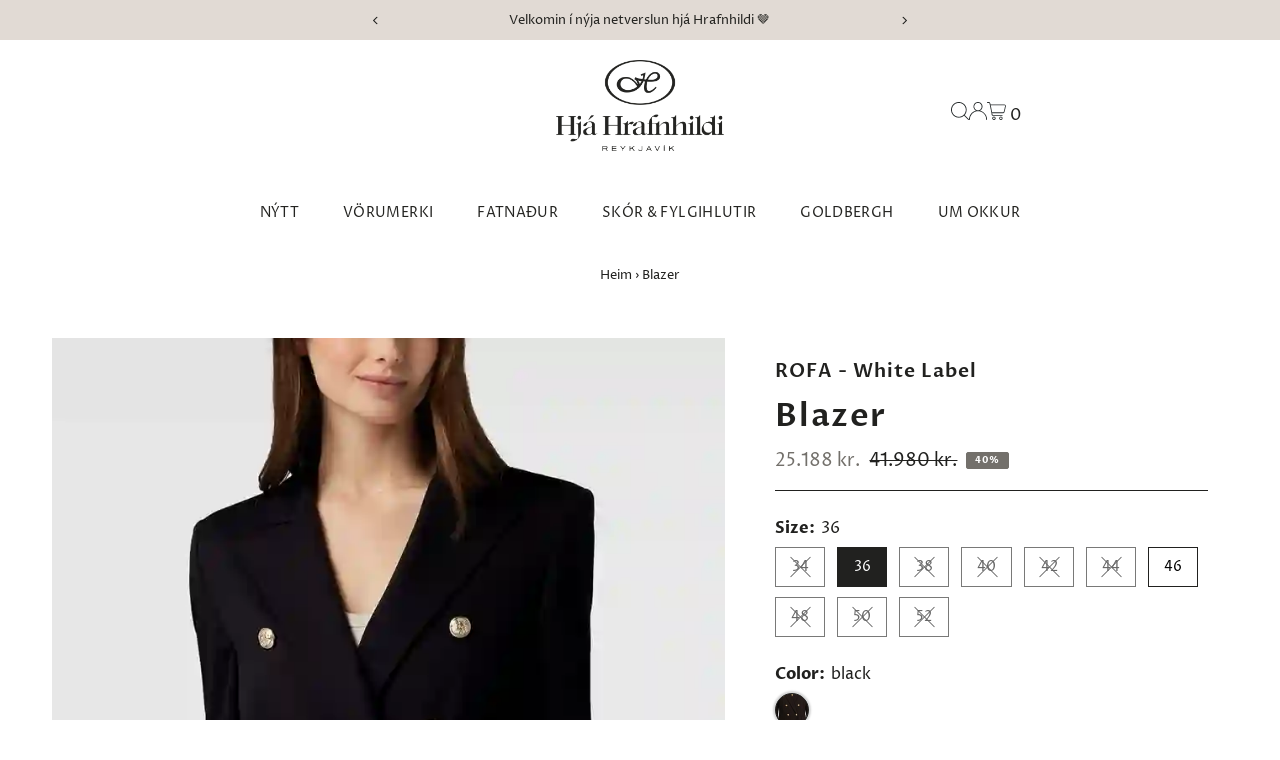

--- FILE ---
content_type: text/html; charset=utf-8
request_url: https://hjahrafnhildi.is/products/blazer-51
body_size: 53691
content:
<!DOCTYPE html>
<html class="no-js" lang="is">
<head>
	<script id="pandectes-rules">   /* PANDECTES-GDPR: DO NOT MODIFY AUTO GENERATED CODE OF THIS SCRIPT */      window.PandectesSettings = {"store":{"id":3854991406,"plan":"premium","theme":"Updated copy of Updated copy of Testament","primaryLocale":"is","adminMode":false,"headless":false,"storefrontRootDomain":"","checkoutRootDomain":"","storefrontAccessToken":""},"tsPublished":1719333319,"declaration":{"showPurpose":false,"showProvider":false,"declIntroText":"We use cookies to optimize website functionality, analyze the performance, and provide personalized experience to you. Some cookies are essential to make the website operate and function correctly. Those cookies cannot be disabled. In this window you can manage your preference of cookies.","showDateGenerated":true},"language":{"languageMode":"Single","fallbackLanguage":"is","languageDetection":"browser","languagesSupported":[]},"texts":{"managed":{"headerText":{"en":"We respect your privacy","is":"We respect your privacy"},"consentText":{"en":"This website uses cookies to ensure you get the best experience.","is":"Við notum vafrakökur til að safna og greina upplýsingar um notkun og virkni vefsíðunnar, til að geta notað lausnir frá samfélagsmiðlum og til að bæta efni og birta viðeigandi markaðsefni."},"dismissButtonText":{"en":"Ok","is":"Ok"},"linkText":{"en":"Learn more","is":"Nánar"},"imprintText":{"en":"Imprint","is":"Imprint"},"preferencesButtonText":{"en":"Preferences","is":"Stillingar"},"allowButtonText":{"en":"Accept","is":"Leyfa vafrakökur"},"denyButtonText":{"en":"Decline","is":"Decline"},"leaveSiteButtonText":{"en":"Leave this site","is":"Leave this site"},"cookiePolicyText":{"en":"Cookie policy","is":"Vefkökustefna"},"preferencesPopupTitleText":{"en":"Manage consent preferences","is":"Við notum vafrakökur á þessari vefsíðu"},"preferencesPopupIntroText":{"en":"We use cookies to optimize website functionality, analyze the performance, and provide personalized experience to you. Some cookies are essential to make the website operate and function correctly. Those cookies cannot be disabled. In this window you can manage your preference of cookies.","is":"Við notum vafrakökur til að safna og greina upplýsingar um notkun og virkni vefsíðunnar, til að geta notað lausnir frá samfélagsmiðlum og til að bæta efni og birta viðeigandi markaðsefni."},"preferencesPopupCloseButtonText":{"en":"Close","is":"Loka"},"preferencesPopupAcceptAllButtonText":{"en":"Accept all","is":"Leyfa vafrakökur"},"preferencesPopupRejectAllButtonText":{"en":"Reject all","is":"Hafna"},"preferencesPopupSaveButtonText":{"en":"Save preferences","is":"Vista val"},"accessSectionTitleText":{"en":"Data portability","is":"Data portability"},"accessSectionParagraphText":{"en":"You have the right to request access to your data at any time.","is":"You have the right to request access to your data at any time."},"rectificationSectionTitleText":{"en":"Data Rectification","is":"Data Rectification"},"rectificationSectionParagraphText":{"en":"You have the right to request your data to be updated whenever you think it is appropriate.","is":"You have the right to request your data to be updated whenever you think it is appropriate."},"erasureSectionTitleText":{"en":"Right to be forgotten","is":"Right to be forgotten"},"erasureSectionParagraphText":{"en":"You have the right to ask all your data to be erased. After that, you will no longer be able to access your account.","is":"You have the right to ask all your data to be erased. After that, you will no longer be able to access your account."},"declIntroText":{"en":"We use cookies to optimize website functionality, analyze the performance, and provide personalized experience to you. Some cookies are essential to make the website operate and function correctly. Those cookies cannot be disabled. In this window you can manage your preference of cookies.","is":"We use cookies to optimize website functionality, analyze the performance, and provide personalized experience to you. Some cookies are essential to make the website operate and function correctly. Those cookies cannot be disabled. In this window you can manage your preference of cookies."}},"categories":{"strictlyNecessaryCookiesTitleText":{"en":"Strictly necessary cookies","is":"Strictly necessary cookies"},"functionalityCookiesTitleText":{"en":"Functional cookies","is":"Functional cookies"},"performanceCookiesTitleText":{"en":"Performance cookies","is":"Performance cookies"},"targetingCookiesTitleText":{"en":"Targeting cookies","is":"Targeting cookies"},"unclassifiedCookiesTitleText":{"en":"Unclassified cookies","is":"Unclassified cookies"},"strictlyNecessaryCookiesDescriptionText":{"en":"These cookies are essential in order to enable you to move around the website and use its features, such as accessing secure areas of the website. The website cannot function properly without these cookies.","is":"These cookies are essential in order to enable you to move around the website and use its features, such as accessing secure areas of the website. The website cannot function properly without these cookies."},"functionalityCookiesDescriptionText":{"en":"These cookies enable the site to provide enhanced functionality and personalisation. They may be set by us or by third party providers whose services we have added to our pages. If you do not allow these cookies then some or all of these services may not function properly.","is":"These cookies enable the site to provide enhanced functionality and personalisation. They may be set by us or by third party providers whose services we have added to our pages. If you do not allow these cookies then some or all of these services may not function properly."},"performanceCookiesDescriptionText":{"en":"These cookies enable us to monitor and improve the performance of our website. For example, they allow us to count visits, identify traffic sources and see which parts of the site are most popular.","is":"These cookies enable us to monitor and improve the performance of our website. For example, they allow us to count visits, identify traffic sources and see which parts of the site are most popular."},"targetingCookiesDescriptionText":{"en":"These cookies may be set through our site by our advertising partners. They may be used by those companies to build a profile of your interests and show you relevant adverts on other sites.    They do not store directly personal information, but are based on uniquely identifying your browser and internet device. If you do not allow these cookies, you will experience less targeted advertising.","is":"These cookies may be set through our site by our advertising partners. They may be used by those companies to build a profile of your interests and show you relevant adverts on other sites.    They do not store directly personal information, but are based on uniquely identifying your browser and internet device. If you do not allow these cookies, you will experience less targeted advertising."},"unclassifiedCookiesDescriptionText":{"en":"Unclassified cookies are cookies that we are in the process of classifying, together with the providers of individual cookies.","is":"Unclassified cookies are cookies that we are in the process of classifying, together with the providers of individual cookies."}},"auto":{"declName":{"en":"Name"},"declPath":{"en":"Path"},"declType":{"en":"Type"},"declDomain":{"en":"Domain"},"declPurpose":{"en":"Purpose"},"declProvider":{"en":"Provider"},"declRetention":{"en":"Retention"},"declFirstParty":{"en":"First-party"},"declThirdParty":{"en":"Third-party"},"declSeconds":{"en":"seconds"},"declMinutes":{"en":"minutes"},"declHours":{"en":"hours"},"declDays":{"en":"days"},"declMonths":{"en":"months"},"declYears":{"en":"years"},"declSession":{"en":"Session"},"cookiesDetailsText":{"en":"Cookies details"},"preferencesPopupAlwaysAllowedText":{"en":"Always allowed"},"submitButton":{"en":"Submit"},"submittingButton":{"en":"Submitting..."},"cancelButton":{"en":"Cancel"},"guestsSupportInfoText":{"en":"Please login with your customer account to further proceed."},"guestsSupportEmailPlaceholder":{"en":"E-mail address"},"guestsSupportEmailValidationError":{"en":"Email is not valid"},"guestsSupportEmailSuccessTitle":{"en":"Thank you for your request"},"guestsSupportEmailFailureTitle":{"en":"A problem occurred"},"guestsSupportEmailSuccessMessage":{"en":"If you are registered as a customer of this store, you will soon receive an email with instructions on how to proceed."},"guestsSupportEmailFailureMessage":{"en":"Your request was not submitted. Please try again and if problem persists, contact store owner for assistance."},"confirmationSuccessTitle":{"en":"Your request is verified"},"confirmationFailureTitle":{"en":"A problem occurred"},"confirmationSuccessMessage":{"en":"We will soon get back to you as to your request."},"confirmationFailureMessage":{"en":"Your request was not verified. Please try again and if problem persists, contact store owner for assistance"},"consentSectionTitleText":{"en":"Your cookie consent"},"consentSectionNoConsentText":{"en":"You have not consented to the cookies policy of this website."},"consentSectionConsentedText":{"en":"You consented to the cookies policy of this website on"},"consentStatus":{"en":"Consent preference"},"consentDate":{"en":"Consent date"},"consentId":{"en":"Consent ID"},"consentSectionChangeConsentActionText":{"en":"Change consent preference"},"accessSectionGDPRRequestsActionText":{"en":"Data subject requests"},"accessSectionAccountInfoActionText":{"en":"Personal data"},"accessSectionOrdersRecordsActionText":{"en":"Orders"},"accessSectionDownloadReportActionText":{"en":"Request export"},"rectificationCommentPlaceholder":{"en":"Describe what you want to be updated"},"rectificationCommentValidationError":{"en":"Comment is required"},"rectificationSectionEditAccountActionText":{"en":"Request an update"},"erasureSectionRequestDeletionActionText":{"en":"Request personal data deletion"}}},"library":{"previewMode":false,"fadeInTimeout":0,"defaultBlocked":7,"showLink":true,"showImprintLink":false,"enabled":true,"cookie":{"name":"_pandectes_gdpr","expiryDays":365,"secure":true},"dismissOnScroll":false,"dismissOnWindowClick":false,"dismissOnTimeout":false,"palette":{"popup":{"background":"#FFFFFF","backgroundForCalculations":{"a":1,"b":255,"g":255,"r":255},"text":"#000000"},"button":{"background":"#000000","backgroundForCalculations":{"a":1,"b":0,"g":0,"r":0},"text":"#FFFFFF","textForCalculation":{"a":1,"b":255,"g":255,"r":255},"border":"transparent"}},"content":{"href":"https://hjahrafnhildi.is/policies/privacy-policy","imprintHref":"/","close":"&#10005;","target":"","logo":"<img class=\"cc-banner-logo\" height=\"40\" width=\"85\" src=\"https://cdn.shopify.com/s/files/1/0038/5499/1406/t/36/assets/pandectes-logo.png?v=1719333317\" alt=\"Hjá Hrafnhildi\" />"},"window":"<div role=\"dialog\" aria-live=\"polite\" aria-label=\"cookieconsent\" aria-describedby=\"cookieconsent:desc\" id=\"pandectes-banner\" class=\"cc-window-wrapper cc-overlay-wrapper\"><div class=\"pd-cookie-banner-window cc-window {{classes}}\"><!--googleoff: all-->{{children}}<!--googleon: all--></div></div>","compliance":{"custom":"<div class=\"cc-compliance cc-highlight\">{{preferences}}{{allow}}</div>"},"type":"custom","layouts":{"basic":"{{logo}}{{messagelink}}{{compliance}}"},"position":"overlay","theme":"classic","revokable":true,"animateRevokable":false,"revokableReset":false,"revokableLogoUrl":"https://cdn.shopify.com/s/files/1/0038/5499/1406/t/36/assets/pandectes-reopen-logo.png?v=1719333318","revokablePlacement":"bottom-left","revokableMarginHorizontal":15,"revokableMarginVertical":15,"static":false,"autoAttach":true,"hasTransition":true,"blacklistPage":[""]},"geolocation":{"brOnly":false,"caOnly":false,"euOnly":false,"jpOnly":false,"thOnly":false,"canadaOnly":false,"globalVisibility":true},"dsr":{"guestsSupport":false,"accessSectionDownloadReportAuto":false},"banner":{"resetTs":1687874880,"extraCss":"        .cc-banner-logo {max-width: 34em!important;}    @media(min-width: 768px) {.cc-window.cc-floating{max-width: 34em!important;width: 34em!important;}}    .cc-message, .pd-cookie-banner-window .cc-header, .cc-logo {text-align: left}    .cc-window-wrapper{z-index: 2147483647;-webkit-transition: opacity 1s ease;  transition: opacity 1s ease;}    .cc-window{padding: 36px!important;z-index: 2147483647;font-family: inherit;}    .pd-cookie-banner-window .cc-header{font-family: inherit;}    .pd-cp-ui{font-family: inherit; background-color: #FFFFFF;color:#000000;}    button.pd-cp-btn, a.pd-cp-btn{background-color:#000000;color:#FFFFFF!important;}    input + .pd-cp-preferences-slider{background-color: rgba(0, 0, 0, 0.3)}    .pd-cp-scrolling-section::-webkit-scrollbar{background-color: rgba(0, 0, 0, 0.3)}    input:checked + .pd-cp-preferences-slider{background-color: rgba(0, 0, 0, 1)}    .pd-cp-scrolling-section::-webkit-scrollbar-thumb {background-color: rgba(0, 0, 0, 1)}    .pd-cp-ui-close{color:#000000;}    .pd-cp-preferences-slider:before{background-color: #FFFFFF}    .pd-cp-title:before {border-color: #000000!important}    .pd-cp-preferences-slider{background-color:#000000}    .pd-cp-toggle{color:#000000!important}    @media(max-width:699px) {.pd-cp-ui-close-top svg {fill: #000000}}    .pd-cp-toggle:hover,.pd-cp-toggle:visited,.pd-cp-toggle:active{color:#000000!important}    .pd-cookie-banner-window {box-shadow: 0 0 18px rgb(0 0 0 / 20%);}  .pd-cp-ui-title-container {font-size: 1.5em;}.pd-cp-btn__small {font-size: 1em;padding: 0.85em 2em;}.pd-cp-ui-intro {font-size: 1em;font-weight: 500;}.pd-cp-bold-messaging {font-size: 1em;}.pd-cp-purpose-actions {font-size: 1em;}.pd-cp-purpose-description {font-size: 1em;}.pd-cp-cookies-details {font-size: 1em;}","customJavascript":null,"showPoweredBy":false,"hybridStrict":false,"cookiesBlockedByDefault":"7","isActive":true,"implicitSavePreferences":false,"cookieIcon":false,"blockBots":false,"showCookiesDetails":true,"hasTransition":true,"blockingPage":false,"showOnlyLandingPage":false,"leaveSiteUrl":"https://www.google.com","linkRespectStoreLang":false},"cookies":{"0":[{"name":"secure_customer_sig","domain":"hjahrafnhildi.is","path":"/","provider":"Shopify","firstParty":true,"retention":"1 year(s)","expires":1,"unit":"declYears","purpose":{"en":"Used in connection with customer login.","is":"Used in connection with customer login."}},{"name":"localization","domain":"hjahrafnhildi.is","path":"/","provider":"Shopify","firstParty":true,"retention":"1 year(s)","expires":1,"unit":"declYears","purpose":{"en":"Shopify store localization","is":"Shopify store localization"}},{"name":"_cmp_a","domain":".hjahrafnhildi.is","path":"/","provider":"Shopify","firstParty":true,"retention":"24 hour(s)","expires":24,"unit":"declHours","purpose":{"en":"Used for managing customer privacy settings.","is":"Used for managing customer privacy settings."}},{"name":"keep_alive","domain":"hjahrafnhildi.is","path":"/","provider":"Shopify","firstParty":true,"retention":"30 minute(s)","expires":30,"unit":"declMinutes","purpose":{"en":"Used in connection with buyer localization.","is":"Used in connection with buyer localization."}},{"name":"_secure_session_id","domain":"hjahrafnhildi.is","path":"/","provider":"Shopify","firstParty":true,"retention":"24 hour(s)","expires":24,"unit":"declHours","purpose":{"en":"Used in connection with navigation through a storefront.","is":"Used in connection with navigation through a storefront."}}],"1":[{"name":"_hjSessionUser_3206022","domain":".hjahrafnhildi.is","path":"/","provider":"Hotjar","firstParty":true,"retention":"1 year(s)","expires":1,"unit":"declYears","purpose":{"is":"Used by Hotjar to store a unique user ID."}},{"name":"_hjSession_3206022","domain":".hjahrafnhildi.is","path":"/","provider":"Hotjar","firstParty":true,"retention":"30 minute(s)","expires":30,"unit":"declMinutes","purpose":{"is":"Used by Hotjar to provide functions across pages."}},{"name":"_ks_scriptVersion","domain":"hjahrafnhildi.is","path":"/","provider":"KiwiSizing","firstParty":true,"retention":"1 year(s)","expires":1,"unit":"declYears","purpose":{"en":"Used by the Kiwi Size Chart Shopify plugin\t","is":"Used by the Kiwi Size Chart Shopify plugin\t"}},{"name":"_ks_scriptVersionChecked","domain":"hjahrafnhildi.is","path":"/","provider":"KiwiSizing","firstParty":true,"retention":"24 hour(s)","expires":24,"unit":"declHours","purpose":{"en":"Used by the Kiwi Size Chart Shopify plugin\t","is":"Used by the Kiwi Size Chart Shopify plugin\t"}},{"name":"_hjSessionUser_2387030","domain":".hjahrafnhildi.is","path":"/","provider":"Hotjar","firstParty":true,"retention":"1 year(s)","expires":1,"unit":"declYears","purpose":{"is":"Used by Hotjar to store a unique user ID."}},{"name":"_hjSession_2387030","domain":".hjahrafnhildi.is","path":"/","provider":"Hotjar","firstParty":true,"retention":"30 minute(s)","expires":30,"unit":"declMinutes","purpose":{"is":"Used by Hotjar to provide functions across pages."}}],"2":[{"name":"_y","domain":".hjahrafnhildi.is","path":"/","provider":"Shopify","firstParty":true,"retention":"1 year(s)","expires":1,"unit":"declYears","purpose":{"en":"Shopify analytics.","is":"Shopify analytics."}},{"name":"_landing_page","domain":".hjahrafnhildi.is","path":"/","provider":"Shopify","firstParty":true,"retention":"14 day(s)","expires":14,"unit":"declDays","purpose":{"en":"Tracks landing pages.","is":"Tracks landing pages."}},{"name":"_s","domain":".hjahrafnhildi.is","path":"/","provider":"Shopify","firstParty":true,"retention":"30 minute(s)","expires":30,"unit":"declMinutes","purpose":{"en":"Shopify analytics.","is":"Shopify analytics."}},{"name":"__cf_bm","domain":".cdn.shopify.com","path":"/","provider":"CloudFlare","firstParty":true,"retention":"30 minute(s)","expires":30,"unit":"declMinutes","purpose":{"en":"Used to manage incoming traffic that matches criteria associated with bots.","is":"Used to manage incoming traffic that matches criteria associated with bots."}},{"name":"_shopify_y","domain":".hjahrafnhildi.is","path":"/","provider":"Shopify","firstParty":true,"retention":"1 year(s)","expires":1,"unit":"declYears","purpose":{"en":"Shopify analytics.","is":"Shopify analytics."}},{"name":"_ga_K1PS5HDKNP","domain":".hjahrafnhildi.is","path":"/","provider":"Google","firstParty":true,"retention":"1 year(s)","expires":1,"unit":"declYears","purpose":{"is":"Cookie is set by Google Analytics with unknown functionality"}},{"name":"_orig_referrer","domain":".hjahrafnhildi.is","path":"/","provider":"Shopify","firstParty":true,"retention":"14 day(s)","expires":14,"unit":"declDays","purpose":{"en":"Tracks landing pages.","is":"Tracks landing pages."}},{"name":"__cf_bm","domain":".hjahrafnhildi.is","path":"/","provider":"CloudFlare","firstParty":true,"retention":"30 minute(s)","expires":30,"unit":"declMinutes","purpose":{"en":"Used to manage incoming traffic that matches criteria associated with bots.","is":"Used to manage incoming traffic that matches criteria associated with bots."}},{"name":"_shopify_sa_t","domain":".hjahrafnhildi.is","path":"/","provider":"Shopify","firstParty":true,"retention":"30 minute(s)","expires":30,"unit":"declMinutes","purpose":{"en":"Shopify analytics relating to marketing & referrals.","is":"Shopify analytics relating to marketing & referrals."}},{"name":"_shopify_sa_p","domain":".hjahrafnhildi.is","path":"/","provider":"Shopify","firstParty":true,"retention":"30 minute(s)","expires":30,"unit":"declMinutes","purpose":{"en":"Shopify analytics relating to marketing & referrals.","is":"Shopify analytics relating to marketing & referrals."}},{"name":"_gid","domain":".hjahrafnhildi.is","path":"/","provider":"Google","firstParty":true,"retention":"24 hour(s)","expires":24,"unit":"declHours","purpose":{"en":"Cookie is placed by Google Analytics to count and track pageviews.","is":"Cookie is placed by Google Analytics to count and track pageviews."}},{"name":"_gat","domain":".hjahrafnhildi.is","path":"/","provider":"Google","firstParty":true,"retention":"47 second(s)","expires":47,"unit":"declSeconds","purpose":{"en":"Cookie is placed by Google Analytics to filter requests from bots.","is":"Cookie is placed by Google Analytics to filter requests from bots."}},{"name":"_shopify_s","domain":".hjahrafnhildi.is","path":"/","provider":"Shopify","firstParty":true,"retention":"30 minute(s)","expires":30,"unit":"declMinutes","purpose":{"en":"Shopify analytics.","is":"Shopify analytics."}},{"name":"__cf_bm","domain":".boldapps.net","path":"/","provider":"CloudFlare","firstParty":true,"retention":"30 minute(s)","expires":30,"unit":"declMinutes","purpose":{"en":"Used to manage incoming traffic that matches criteria associated with bots.","is":"Used to manage incoming traffic that matches criteria associated with bots."}},{"name":"_ga","domain":".hjahrafnhildi.is","path":"/","provider":"Google","firstParty":true,"retention":"1 year(s)","expires":1,"unit":"declYears","purpose":{"en":"Cookie is set by Google Analytics with unknown functionality","is":"Cookie is set by Google Analytics with unknown functionality"}}],"4":[{"name":"swym-pid","domain":".hjahrafnhildi.is","path":"/","provider":"Swym","firstParty":true,"retention":"1 year(s)","expires":1,"unit":"declYears","purpose":{"en":"Used by swym application.","is":"Used by swym application."}},{"name":"swym-session-id","domain":".hjahrafnhildi.is","path":"/","provider":"Swym","firstParty":true,"retention":"30 minute(s)","expires":30,"unit":"declMinutes","purpose":{"en":"Used by the SWYM Wishlist Plus Shopify plugin.","is":"Used by the SWYM Wishlist Plus Shopify plugin."}},{"name":"_fbp","domain":".hjahrafnhildi.is","path":"/","provider":"Facebook","firstParty":true,"retention":"90 day(s)","expires":90,"unit":"declDays","purpose":{"en":"Cookie is placed by Facebook to track visits across websites.","is":"Cookie is placed by Facebook to track visits across websites."}},{"name":"__kla_id","domain":"hjahrafnhildi.is","path":"/","provider":"Klaviyo","firstParty":true,"retention":"1 year(s)","expires":1,"unit":"declYears","purpose":{"en":"Tracks when someone clicks through a Klaviyo email to your website.","is":"Tracks when someone clicks through a Klaviyo email to your website"}},{"name":"swym-o_s","domain":".hjahrafnhildi.is","path":"/","provider":"Swym","firstParty":true,"retention":"30 minute(s)","expires":30,"unit":"declMinutes","purpose":{"en":"Used by swym application.","is":"Used by swym application."}},{"name":"swym-swymRegid","domain":".hjahrafnhildi.is","path":"/","provider":"Amazon","firstParty":true,"retention":"1 year(s)","expires":1,"unit":"declYears","purpose":{"en":"Used by swym application.","is":"Used by swym application."}},{"name":"swym-cu_ct","domain":".hjahrafnhildi.is","path":"/","provider":"Swym","firstParty":true,"retention":"1 year(s)","expires":1,"unit":"declYears","purpose":{"en":"Used by swym application.","is":"Used by swym application."}},{"name":"swym-instrumentMap","domain":".hjahrafnhildi.is","path":"/","provider":"Swym","firstParty":true,"retention":"1 year(s)","expires":1,"unit":"declYears","purpose":{"en":"Used by swym application.","is":"Used by swym application."}}],"8":[{"name":"_hjFirstSeen","domain":".hjahrafnhildi.is","path":"/","provider":"Unknown","firstParty":true,"retention":"30 minute(s)","expires":30,"unit":"declMinutes","purpose":{"is":""}},{"name":"_hjIncludedInSessionSample_3206022","domain":".hjahrafnhildi.is","path":"/","provider":"Unknown","firstParty":true,"retention":"2 minute(s)","expires":2,"unit":"declMinutes","purpose":{"is":""}},{"name":"_hjAbsoluteSessionInProgress","domain":".hjahrafnhildi.is","path":"/","provider":"Unknown","firstParty":true,"retention":"30 minute(s)","expires":30,"unit":"declMinutes","purpose":{"is":""}},{"name":"swym-email","domain":".hjahrafnhildi.is","path":"/","provider":"Unknown","firstParty":true,"retention":"1 year(s)","expires":1,"unit":"declYears","purpose":{"en":"Used by swym application.","is":""}},{"name":"_hjIncludedInSessionSample_2387030","domain":".hjahrafnhildi.is","path":"/","provider":"Unknown","firstParty":true,"retention":"2 minute(s)","expires":2,"unit":"declMinutes","purpose":{"is":""}}]},"blocker":{"isActive":true,"googleConsentMode":{"id":"","analyticsId":"","isActive":true,"adStorageCategory":4,"analyticsStorageCategory":2,"personalizationStorageCategory":1,"functionalityStorageCategory":1,"customEvent":true,"securityStorageCategory":0,"redactData":true,"urlPassthrough":false},"facebookPixel":{"id":"","isActive":false,"ldu":false},"rakuten":{"isActive":false,"cmp":false,"ccpa":false},"gpcIsActive":false,"defaultBlocked":7,"patterns":{"whiteList":[],"blackList":{"1":["google-analytics.com|googletagmanager.com/gtag/destination|googletagmanager.com/gtag/js?id=UA|googletagmanager.com/gtag/js?id=G"],"2":[],"4":["connect.facebook.net"],"8":[]},"iframesWhiteList":[],"iframesBlackList":{"1":[],"2":[],"4":[],"8":[]},"beaconsWhiteList":[],"beaconsBlackList":{"1":[],"2":[],"4":[],"8":[]}}}}      !function(){"use strict";window.PandectesRules=window.PandectesRules||{},window.PandectesRules.manualBlacklist={1:[],2:[],4:[]},window.PandectesRules.blacklistedIFrames={1:[],2:[],4:[]},window.PandectesRules.blacklistedCss={1:[],2:[],4:[]},window.PandectesRules.blacklistedBeacons={1:[],2:[],4:[]};var e="javascript/blocked";function t(e){return new RegExp(e.replace(/[/\\.+?$()]/g,"\\$&").replace("*","(.*)"))}var n=function(e){var t=arguments.length>1&&void 0!==arguments[1]?arguments[1]:"log";new URLSearchParams(window.location.search).get("log")&&console[t]("PandectesRules: ".concat(e))};function a(e){var t=document.createElement("script");t.async=!0,t.src=e,document.head.appendChild(t)}function r(e,t){var n=Object.keys(e);if(Object.getOwnPropertySymbols){var a=Object.getOwnPropertySymbols(e);t&&(a=a.filter((function(t){return Object.getOwnPropertyDescriptor(e,t).enumerable}))),n.push.apply(n,a)}return n}function o(e){for(var t=1;t<arguments.length;t++){var n=null!=arguments[t]?arguments[t]:{};t%2?r(Object(n),!0).forEach((function(t){c(e,t,n[t])})):Object.getOwnPropertyDescriptors?Object.defineProperties(e,Object.getOwnPropertyDescriptors(n)):r(Object(n)).forEach((function(t){Object.defineProperty(e,t,Object.getOwnPropertyDescriptor(n,t))}))}return e}function i(e){var t=function(e,t){if("object"!=typeof e||!e)return e;var n=e[Symbol.toPrimitive];if(void 0!==n){var a=n.call(e,t||"default");if("object"!=typeof a)return a;throw new TypeError("@@toPrimitive must return a primitive value.")}return("string"===t?String:Number)(e)}(e,"string");return"symbol"==typeof t?t:t+""}function s(e){return s="function"==typeof Symbol&&"symbol"==typeof Symbol.iterator?function(e){return typeof e}:function(e){return e&&"function"==typeof Symbol&&e.constructor===Symbol&&e!==Symbol.prototype?"symbol":typeof e},s(e)}function c(e,t,n){return(t=i(t))in e?Object.defineProperty(e,t,{value:n,enumerable:!0,configurable:!0,writable:!0}):e[t]=n,e}function l(e,t){return function(e){if(Array.isArray(e))return e}(e)||function(e,t){var n=null==e?null:"undefined"!=typeof Symbol&&e[Symbol.iterator]||e["@@iterator"];if(null!=n){var a,r,o,i,s=[],c=!0,l=!1;try{if(o=(n=n.call(e)).next,0===t){if(Object(n)!==n)return;c=!1}else for(;!(c=(a=o.call(n)).done)&&(s.push(a.value),s.length!==t);c=!0);}catch(e){l=!0,r=e}finally{try{if(!c&&null!=n.return&&(i=n.return(),Object(i)!==i))return}finally{if(l)throw r}}return s}}(e,t)||u(e,t)||function(){throw new TypeError("Invalid attempt to destructure non-iterable instance.\nIn order to be iterable, non-array objects must have a [Symbol.iterator]() method.")}()}function d(e){return function(e){if(Array.isArray(e))return f(e)}(e)||function(e){if("undefined"!=typeof Symbol&&null!=e[Symbol.iterator]||null!=e["@@iterator"])return Array.from(e)}(e)||u(e)||function(){throw new TypeError("Invalid attempt to spread non-iterable instance.\nIn order to be iterable, non-array objects must have a [Symbol.iterator]() method.")}()}function u(e,t){if(e){if("string"==typeof e)return f(e,t);var n=Object.prototype.toString.call(e).slice(8,-1);return"Object"===n&&e.constructor&&(n=e.constructor.name),"Map"===n||"Set"===n?Array.from(e):"Arguments"===n||/^(?:Ui|I)nt(?:8|16|32)(?:Clamped)?Array$/.test(n)?f(e,t):void 0}}function f(e,t){(null==t||t>e.length)&&(t=e.length);for(var n=0,a=new Array(t);n<t;n++)a[n]=e[n];return a}var p=window.PandectesRulesSettings||window.PandectesSettings,g=!(void 0===window.dataLayer||!Array.isArray(window.dataLayer)||!window.dataLayer.some((function(e){return"pandectes_full_scan"===e.event}))),y=function(){var e,t=arguments.length>0&&void 0!==arguments[0]?arguments[0]:"_pandectes_gdpr",n=("; "+document.cookie).split("; "+t+"=");if(n.length<2)e={};else{var a=n.pop().split(";");e=window.atob(a.shift())}var r=function(e){try{return JSON.parse(e)}catch(e){return!1}}(e);return!1!==r?r:e}(),h=p.banner.isActive,v=p.blocker,w=v.defaultBlocked,m=v.patterns,b=y&&null!==y.preferences&&void 0!==y.preferences?y.preferences:null,k=g?0:h?null===b?w:b:0,_={1:!(1&k),2:!(2&k),4:!(4&k)},S=m.blackList,L=m.whiteList,C=m.iframesBlackList,A=m.iframesWhiteList,P=m.beaconsBlackList,O=m.beaconsWhiteList,E={blackList:[],whiteList:[],iframesBlackList:{1:[],2:[],4:[],8:[]},iframesWhiteList:[],beaconsBlackList:{1:[],2:[],4:[],8:[]},beaconsWhiteList:[]};[1,2,4].map((function(e){var n;_[e]||((n=E.blackList).push.apply(n,d(S[e].length?S[e].map(t):[])),E.iframesBlackList[e]=C[e].length?C[e].map(t):[],E.beaconsBlackList[e]=P[e].length?P[e].map(t):[])})),E.whiteList=L.length?L.map(t):[],E.iframesWhiteList=A.length?A.map(t):[],E.beaconsWhiteList=O.length?O.map(t):[];var j={scripts:[],iframes:{1:[],2:[],4:[]},beacons:{1:[],2:[],4:[]},css:{1:[],2:[],4:[]}},B=function(t,n){return t&&(!n||n!==e)&&(!E.blackList||E.blackList.some((function(e){return e.test(t)})))&&(!E.whiteList||E.whiteList.every((function(e){return!e.test(t)})))},I=function(e,t){var n=E.iframesBlackList[t],a=E.iframesWhiteList;return e&&(!n||n.some((function(t){return t.test(e)})))&&(!a||a.every((function(t){return!t.test(e)})))},R=function(e,t){var n=E.beaconsBlackList[t],a=E.beaconsWhiteList;return e&&(!n||n.some((function(t){return t.test(e)})))&&(!a||a.every((function(t){return!t.test(e)})))},T=new MutationObserver((function(e){for(var t=0;t<e.length;t++)for(var n=e[t].addedNodes,a=0;a<n.length;a++){var r=n[a],o=r.dataset&&r.dataset.cookiecategory;if(1===r.nodeType&&"LINK"===r.tagName){var i=r.dataset&&r.dataset.href;if(i&&o)switch(o){case"functionality":case"C0001":j.css[1].push(i);break;case"performance":case"C0002":j.css[2].push(i);break;case"targeting":case"C0003":j.css[4].push(i)}}}})),D=new MutationObserver((function(t){for(var a=0;a<t.length;a++)for(var r=t[a].addedNodes,o=function(){var t=r[i],a=t.src||t.dataset&&t.dataset.src,o=t.dataset&&t.dataset.cookiecategory;if(1===t.nodeType&&"IFRAME"===t.tagName){if(a){var s=!1;I(a,1)||"functionality"===o||"C0001"===o?(s=!0,j.iframes[1].push(a)):I(a,2)||"performance"===o||"C0002"===o?(s=!0,j.iframes[2].push(a)):(I(a,4)||"targeting"===o||"C0003"===o)&&(s=!0,j.iframes[4].push(a)),s&&(t.removeAttribute("src"),t.setAttribute("data-src",a))}}else if(1===t.nodeType&&"IMG"===t.tagName){if(a){var c=!1;R(a,1)?(c=!0,j.beacons[1].push(a)):R(a,2)?(c=!0,j.beacons[2].push(a)):R(a,4)&&(c=!0,j.beacons[4].push(a)),c&&(t.removeAttribute("src"),t.setAttribute("data-src",a))}}else if(1===t.nodeType&&"LINK"===t.tagName){var l=t.dataset&&t.dataset.href;if(l&&o)switch(o){case"functionality":case"C0001":j.css[1].push(l);break;case"performance":case"C0002":j.css[2].push(l);break;case"targeting":case"C0003":j.css[4].push(l)}}else if(1===t.nodeType&&"SCRIPT"===t.tagName){var d=t.type,u=!1;if(B(a,d)?(n("rule blocked: ".concat(a)),u=!0):a&&o?n("manually blocked @ ".concat(o,": ").concat(a)):o&&n("manually blocked @ ".concat(o,": inline code")),u){j.scripts.push([t,d]),t.type=e;t.addEventListener("beforescriptexecute",(function n(a){t.getAttribute("type")===e&&a.preventDefault(),t.removeEventListener("beforescriptexecute",n)})),t.parentElement&&t.parentElement.removeChild(t)}}},i=0;i<r.length;i++)o()})),N=document.createElement,z={src:Object.getOwnPropertyDescriptor(HTMLScriptElement.prototype,"src"),type:Object.getOwnPropertyDescriptor(HTMLScriptElement.prototype,"type")};window.PandectesRules.unblockCss=function(e){var t=j.css[e]||[];t.length&&n("Unblocking CSS for ".concat(e)),t.forEach((function(e){var t=document.querySelector('link[data-href^="'.concat(e,'"]'));t.removeAttribute("data-href"),t.href=e})),j.css[e]=[]},window.PandectesRules.unblockIFrames=function(e){var t=j.iframes[e]||[];t.length&&n("Unblocking IFrames for ".concat(e)),E.iframesBlackList[e]=[],t.forEach((function(e){var t=document.querySelector('iframe[data-src^="'.concat(e,'"]'));t.removeAttribute("data-src"),t.src=e})),j.iframes[e]=[]},window.PandectesRules.unblockBeacons=function(e){var t=j.beacons[e]||[];t.length&&n("Unblocking Beacons for ".concat(e)),E.beaconsBlackList[e]=[],t.forEach((function(e){var t=document.querySelector('img[data-src^="'.concat(e,'"]'));t.removeAttribute("data-src"),t.src=e})),j.beacons[e]=[]},window.PandectesRules.unblockInlineScripts=function(e){var t=1===e?"functionality":2===e?"performance":"targeting",a=document.querySelectorAll('script[type="javascript/blocked"][data-cookiecategory="'.concat(t,'"]'));n("unblockInlineScripts: ".concat(a.length," in ").concat(t)),a.forEach((function(e){var t=document.createElement("script");t.type="text/javascript",e.hasAttribute("src")?t.src=e.getAttribute("src"):t.textContent=e.textContent,document.head.appendChild(t),e.parentNode.removeChild(e)}))},window.PandectesRules.unblock=function(e){e.length<1?(E.blackList=[],E.whiteList=[],E.iframesBlackList=[],E.iframesWhiteList=[]):(E.blackList&&(E.blackList=E.blackList.filter((function(t){return e.every((function(e){return"string"==typeof e?!t.test(e):e instanceof RegExp?t.toString()!==e.toString():void 0}))}))),E.whiteList&&(E.whiteList=[].concat(d(E.whiteList),d(e.map((function(e){if("string"==typeof e){var n=".*"+t(e)+".*";if(E.whiteList.every((function(e){return e.toString()!==n.toString()})))return new RegExp(n)}else if(e instanceof RegExp&&E.whiteList.every((function(t){return t.toString()!==e.toString()})))return e;return null})).filter(Boolean)))));var a=0;d(j.scripts).forEach((function(e,t){var n=l(e,2),r=n[0],o=n[1];if(function(e){var t=e.getAttribute("src");return E.blackList&&E.blackList.every((function(e){return!e.test(t)}))||E.whiteList&&E.whiteList.some((function(e){return e.test(t)}))}(r)){for(var i=document.createElement("script"),s=0;s<r.attributes.length;s++){var c=r.attributes[s];"src"!==c.name&&"type"!==c.name&&i.setAttribute(c.name,r.attributes[s].value)}i.setAttribute("src",r.src),i.setAttribute("type",o||"application/javascript"),document.head.appendChild(i),j.scripts.splice(t-a,1),a++}})),0==E.blackList.length&&0===E.iframesBlackList[1].length&&0===E.iframesBlackList[2].length&&0===E.iframesBlackList[4].length&&0===E.beaconsBlackList[1].length&&0===E.beaconsBlackList[2].length&&0===E.beaconsBlackList[4].length&&(n("Disconnecting observers"),D.disconnect(),T.disconnect())};var x=p.store,M=x.adminMode,U=x.headless,F=x.storefrontRootDomain,W=x.checkoutRootDomain,H=x.storefrontAccessToken,G=p.banner.isActive,q=p.blocker.defaultBlocked;G&&function(e){if(window.Shopify&&window.Shopify.customerPrivacy)e();else{var t=null;window.Shopify&&window.Shopify.loadFeatures&&window.Shopify.trackingConsent?e():t=setInterval((function(){window.Shopify&&window.Shopify.loadFeatures&&(clearInterval(t),window.Shopify.loadFeatures([{name:"consent-tracking-api",version:"0.1"}],(function(t){t?n("Shopify.customerPrivacy API - failed to load"):(n("shouldShowBanner() -> ".concat(window.Shopify.trackingConsent.shouldShowBanner()," | saleOfDataRegion() -> ").concat(window.Shopify.trackingConsent.saleOfDataRegion())),e())})))}),10)}}((function(){!function(){var e=window.Shopify.trackingConsent;if(!1!==e.shouldShowBanner()||null!==b||7!==q)try{var t=M&&!(window.Shopify&&window.Shopify.AdminBarInjector),a={preferences:!(1&k)||g||t,analytics:!(2&k)||g||t,marketing:!(4&k)||g||t};U&&(a.headlessStorefront=!0,a.storefrontRootDomain=null!=F&&F.length?F:window.location.hostname,a.checkoutRootDomain=null!=W&&W.length?W:"checkout.".concat(window.location.hostname),a.storefrontAccessToken=null!=H&&H.length?H:""),e.firstPartyMarketingAllowed()===a.marketing&&e.analyticsProcessingAllowed()===a.analytics&&e.preferencesProcessingAllowed()===a.preferences||e.setTrackingConsent(a,(function(e){e&&e.error?n("Shopify.customerPrivacy API - failed to setTrackingConsent"):n("setTrackingConsent(".concat(JSON.stringify(a),")"))}))}catch(e){n("Shopify.customerPrivacy API - exception")}}(),function(){if(U){var e=window.Shopify.trackingConsent,t=e.currentVisitorConsent();if(navigator.globalPrivacyControl&&""===t.sale_of_data){var a={sale_of_data:!1,headlessStorefront:!0};a.storefrontRootDomain=null!=F&&F.length?F:window.location.hostname,a.checkoutRootDomain=null!=W&&W.length?W:"checkout.".concat(window.location.hostname),a.storefrontAccessToken=null!=H&&H.length?H:"",e.setTrackingConsent(a,(function(e){e&&e.error?n("Shopify.customerPrivacy API - failed to setTrackingConsent({".concat(JSON.stringify(a),")")):n("setTrackingConsent(".concat(JSON.stringify(a),")"))}))}}}()}));var J=["AT","BE","BG","HR","CY","CZ","DK","EE","FI","FR","DE","GR","HU","IE","IT","LV","LT","LU","MT","NL","PL","PT","RO","SK","SI","ES","SE","GB","LI","NO","IS"],K=p.banner,V=K.isActive,$=K.hybridStrict,Y=p.geolocation,Z=Y.caOnly,Q=void 0!==Z&&Z,X=Y.euOnly,ee=void 0!==X&&X,te=Y.brOnly,ne=void 0!==te&&te,ae=Y.jpOnly,re=void 0!==ae&&ae,oe=Y.thOnly,ie=void 0!==oe&&oe,se=Y.chOnly,ce=void 0!==se&&se,le=Y.zaOnly,de=void 0!==le&&le,ue=Y.canadaOnly,fe=void 0!==ue&&ue,pe=Y.globalVisibility,ge=void 0===pe||pe,ye=p.blocker.googleConsentMode,he=ye.isActive,ve=ye.customEvent,we=ye.id,me=void 0===we?"":we,be=ye.analyticsId,ke=void 0===be?"":be,_e=ye.adwordsId,Se=void 0===_e?"":_e,Le=ye.redactData,Ce=ye.urlPassthrough,Ae=ye.adStorageCategory,Pe=ye.analyticsStorageCategory,Oe=ye.functionalityStorageCategory,Ee=ye.personalizationStorageCategory,je=ye.securityStorageCategory,Be=ye.dataLayerProperty,Ie=void 0===Be?"dataLayer":Be,Re=ye.waitForUpdate,Te=void 0===Re?0:Re,De=ye.useNativeChannel,Ne=void 0!==De&&De;function ze(){window[Ie].push(arguments)}window[Ie]=window[Ie]||[];var xe,Me,Ue={hasInitialized:!1,useNativeChannel:!1,ads_data_redaction:!1,url_passthrough:!1,data_layer_property:"dataLayer",storage:{ad_storage:"granted",ad_user_data:"granted",ad_personalization:"granted",analytics_storage:"granted",functionality_storage:"granted",personalization_storage:"granted",security_storage:"granted"}};if(V&&he){var Fe=k&Ae?"denied":"granted",We=k&Pe?"denied":"granted",He=k&Oe?"denied":"granted",Ge=k&Ee?"denied":"granted",qe=k&je?"denied":"granted";Ue.hasInitialized=!0,Ue.useNativeChannel=Ne,Ue.ads_data_redaction="denied"===Fe&&Le,Ue.url_passthrough=Ce,Ue.storage.ad_storage=Fe,Ue.storage.ad_user_data=Fe,Ue.storage.ad_personalization=Fe,Ue.storage.analytics_storage=We,Ue.storage.functionality_storage=He,Ue.storage.personalization_storage=Ge,Ue.storage.security_storage=qe,Te&&(Ue.storage.wait_for_update="denied"===We||"denied"===Fe?Te:0),Ue.data_layer_property=Ie||"dataLayer",Ue.ads_data_redaction&&ze("set","ads_data_redaction",Ue.ads_data_redaction),Ue.url_passthrough&&ze("set","url_passthrough",Ue.url_passthrough),Ue.useNativeChannel&&(window[Ie].push=function(){for(var e=arguments.length,t=new Array(e),n=0;n<e;n++)t[n]=arguments[n];if(t&&t[0]){var a=t[0][0],r=t[0][1],o=t[0][2],i=o&&"object"===s(o)&&4===Object.values(o).length&&o.ad_storage&&o.analytics_storage&&o.ad_user_data&&o.ad_personalization;if("consent"===a&&i)if("default"===r)o.functionality_storage=Ue.storage.functionality_storage,o.personalization_storage=Ue.storage.personalization_storage,o.security_storage="granted",Ue.storage.wait_for_update&&(o.wait_for_update=Ue.storage.wait_for_update);else if("update"===r){try{var c=window.Shopify.customerPrivacy.preferencesProcessingAllowed()?"granted":"denied";o.functionality_storage=c,o.personalization_storage=c}catch(e){}o.security_storage="granted"}}return Array.prototype.push.apply(this,t)}),function(){!1===Ne?console.log("Pandectes: Google Consent Mode (av2)"):console.log("Pandectes: Google Consent Mode (av2nc)");ge&&!$?ze("consent","default",Ue.storage):(console.log(b),null===b?(ze("consent","default",o(o({},Ue.storage),{},{region:[].concat(d(ee||$?J:[]),d(Q&&!$?["US-CA","US-VA","US-CT","US-UT","US-CO"]:[]),d(ne&&!$?["BR"]:[]),d(re&&!$?["JP"]:[]),d(fe&&!$?["CA"]:[]),d(ie&&!$?["TH"]:[]),d(ce&&!$?["CH"]:[]),d(de&&!$?["ZA"]:[]))})),ze("consent","default",{ad_storage:"granted",ad_user_data:"granted",ad_personalization:"granted",analytics_storage:"granted",functionality_storage:"granted",personalization_storage:"granted",security_storage:"granted"})):ze("consent","default",Ue.storage));(me.length||ke.length||Se.length)&&(window[Ue.data_layer_property].push({"pandectes.start":(new Date).getTime(),event:"pandectes-rules.min.js"}),(ke.length||Se.length)&&ze("js",new Date));var e="https://www.googletagmanager.com";if(me.length){var t=me.split(",");window[Ue.data_layer_property].push({"gtm.start":(new Date).getTime(),event:"gtm.js"});for(var n=0;n<t.length;n++){var r="dataLayer"!==Ue.data_layer_property?"&l=".concat(Ue.data_layer_property):"";a("".concat(e,"/gtm.js?id=").concat(t[n].trim()).concat(r))}}if(ke.length)for(var i=ke.split(","),s=0;s<i.length;s++){var c=i[s].trim();c.length&&(a("".concat(e,"/gtag/js?id=").concat(c)),ze("config",c,{send_page_view:!1}))}if(Se.length)for(var l=Se.split(","),u=0;u<l.length;u++){var f=l[u].trim();f.length&&(a("".concat(e,"/gtag/js?id=").concat(f)),ze("config",f,{allow_enhanced_conversions:!0}))}}()}V&&ve&&(Me=7===(xe=k)?"deny":0===xe?"allow":"mixed",window[Ie].push({event:"Pandectes_Consent_Update",pandectes_status:Me,pandectes_categories:{C0000:"allow",C0001:_[1]?"allow":"deny",C0002:_[2]?"allow":"deny",C0003:_[4]?"allow":"deny"}}));var Je=p.blocker,Ke=Je.klaviyoIsActive,Ve=Je.googleConsentMode.adStorageCategory;Ke&&window.addEventListener("PandectesEvent_OnConsent",(function(e){var t=e.detail.preferences;if(null!=t){var n=t&Ve?"denied":"granted";void 0!==window.klaviyo&&window.klaviyo.isIdentified()&&window.klaviyo.push(["identify",{ad_personalization:n,ad_user_data:n}])}})),p.banner.revokableTrigger&&window.addEventListener("PandectesEvent_OnInitialize",(function(){document.querySelectorAll('[href*="#reopenBanner"]').forEach((function(e){e.onclick=function(e){e.preventDefault(),window.Pandectes.fn.revokeConsent()}}))})),window.PandectesRules.gcm=Ue;var $e=p.banner.isActive,Ye=p.blocker.isActive;n("Prefs: ".concat(k," | Banner: ").concat($e?"on":"off"," | Blocker: ").concat(Ye?"on":"off"));var Ze=null===b&&/\/checkouts\//.test(window.location.pathname);0!==k&&!1===g&&Ye&&!Ze&&(n("Blocker will execute"),document.createElement=function(){for(var t=arguments.length,n=new Array(t),a=0;a<t;a++)n[a]=arguments[a];if("script"!==n[0].toLowerCase())return N.bind?N.bind(document).apply(void 0,n):N;var r=N.bind(document).apply(void 0,n);try{Object.defineProperties(r,{src:o(o({},z.src),{},{set:function(t){B(t,r.type)&&z.type.set.call(this,e),z.src.set.call(this,t)}}),type:o(o({},z.type),{},{get:function(){var t=z.type.get.call(this);return t===e||B(this.src,t)?null:t},set:function(t){var n=B(r.src,r.type)?e:t;z.type.set.call(this,n)}})}),r.setAttribute=function(t,n){if("type"===t){var a=B(r.src,r.type)?e:n;z.type.set.call(r,a)}else"src"===t?(B(n,r.type)&&z.type.set.call(r,e),z.src.set.call(r,n)):HTMLScriptElement.prototype.setAttribute.call(r,t,n)}}catch(e){console.warn("Yett: unable to prevent script execution for script src ",r.src,".\n",'A likely cause would be because you are using a third-party browser extension that monkey patches the "document.createElement" function.')}return r},D.observe(document.documentElement,{childList:!0,subtree:!0}),T.observe(document.documentElement,{childList:!0,subtree:!0}))}();
</script>
  <meta charset="utf-8" />
  <meta name="viewport" content="width=device-width,initial-scale=1">

  <!-- Establish early connection to external domains -->
  <link rel="preconnect" href="https://cdn.shopify.com" crossorigin>
  <link rel="preconnect" href="https://fonts.shopify.com" crossorigin>
  <link rel="preconnect" href="https://monorail-edge.shopifysvc.com">
  <link rel="preconnect" href="//ajax.googleapis.com" crossorigin /><!-- Preload onDomain stylesheets and script libraries -->
  <link rel="preload" href="//hjahrafnhildi.is/cdn/shop/t/42/assets/stylesheet.css?v=35372963535188729731763673403" as="style">
  <link rel="preload" as="font" href="//hjahrafnhildi.is/cdn/fonts/proza_libre/prozalibre_n4.f0507b32b728d57643b7359f19cd41165a2ba3ad.woff2" type="font/woff2" crossorigin>
  <link rel="preload" as="font" href="//hjahrafnhildi.is/cdn/fonts/proza_libre/prozalibre_n4.f0507b32b728d57643b7359f19cd41165a2ba3ad.woff2" type="font/woff2" crossorigin>
  <link rel="preload" as="font" href="//hjahrafnhildi.is/cdn/fonts/proza_libre/prozalibre_n6.005eedda2d9306b0bc2b562e7654d45b73d20f1d.woff2" type="font/woff2" crossorigin>
  <link rel="preload" href="//hjahrafnhildi.is/cdn/shop/t/42/assets/eventemitter3.min.js?v=27939738353326123541761597527" as="script">
  <link rel="preload" href="//hjahrafnhildi.is/cdn/shop/t/42/assets/vendor-video.js?v=112486824910932804751761597527" as="script">
  <link rel="preload" href="//hjahrafnhildi.is/cdn/shop/t/42/assets/theme.js?v=63328649474320181171761597527" as="script">

  <link rel="shortcut icon" href="//hjahrafnhildi.is/cdn/shop/files/pandectes-banner-logo.png?crop=center&height=32&v=1761398865&width=32" type="image/png" />
  <link rel="canonical" href="https://hjahrafnhildi.is/products/blazer-51" />

  <title>Blazer &ndash; Hjá Hrafnhildi</title>
  <meta name="description" content="Jakki frá Rofa - White Label Nánari lýsing: &quot;Women&#39;s White Label jacket. Viscose and stretch blend. Slightly waisted cut, collar with flaps, button fastening, single-breasted&quot; Efnislýsing: 70% viskós, 22% pólýamíð og 8% teygja" />

  
 <script type="application/ld+json">
   {
     "@context": "https://schema.org",
     "@type": "Product",
     "id": "blazer-51",
     "url": "https:\/\/hjahrafnhildi.is\/products\/blazer-51",
     "image": "\/\/hjahrafnhildi.is\/cdn\/shop\/products\/523596-5103-9902.webp?v=1680611688\u0026width=1024",
     "name": "Blazer",
      "brand": {
        "@type": "Brand",
        "name": "ROFA - White Label"
      },
     "description": "Jakki frá Rofa - White Label\nNánari lýsing: \"Women's White Label jacket. Viscose and stretch blend. Slightly waisted cut, collar with flaps, button fastening, single-breasted\"\nEfnislýsing: 70% viskós, 22% pólýamíð og 8% teygja","sku": "ROF523596-5103_216","offers": [
        
        {
           "@type": "Offer",
           "price" : 25188.0,
           "priceCurrency": "ISK",
           "availability": "http://schema.org/InStock",
           "priceValidUntil": "2030-01-01",
           "url": "\/products\/blazer-51"
         },
       
        {
           "@type": "Offer",
           "price" : 25188.0,
           "priceCurrency": "ISK",
           "availability": "http://schema.org/InStock",
           "priceValidUntil": "2030-01-01",
           "url": "\/products\/blazer-51"
         },
       
        {
           "@type": "Offer",
           "price" : 25188.0,
           "priceCurrency": "ISK",
           "availability": "http://schema.org/InStock",
           "priceValidUntil": "2030-01-01",
           "url": "\/products\/blazer-51"
         },
       
        {
           "@type": "Offer",
           "price" : 25188.0,
           "priceCurrency": "ISK",
           "availability": "http://schema.org/InStock",
           "priceValidUntil": "2030-01-01",
           "url": "\/products\/blazer-51"
         },
       
        {
           "@type": "Offer",
           "price" : 25188.0,
           "priceCurrency": "ISK",
           "availability": "http://schema.org/InStock",
           "priceValidUntil": "2030-01-01",
           "url": "\/products\/blazer-51"
         },
       
        {
           "@type": "Offer",
           "price" : 25188.0,
           "priceCurrency": "ISK",
           "availability": "http://schema.org/InStock",
           "priceValidUntil": "2030-01-01",
           "url": "\/products\/blazer-51"
         },
       
        {
           "@type": "Offer",
           "price" : 25188.0,
           "priceCurrency": "ISK",
           "availability": "http://schema.org/InStock",
           "priceValidUntil": "2030-01-01",
           "url": "\/products\/blazer-51"
         },
       
        {
           "@type": "Offer",
           "price" : 25188.0,
           "priceCurrency": "ISK",
           "availability": "http://schema.org/InStock",
           "priceValidUntil": "2030-01-01",
           "url": "\/products\/blazer-51"
         },
       
        {
           "@type": "Offer",
           "price" : 25188.0,
           "priceCurrency": "ISK",
           "availability": "http://schema.org/InStock",
           "priceValidUntil": "2030-01-01",
           "url": "\/products\/blazer-51"
         },
       
        {
           "@type": "Offer",
           "price" : 25188.0,
           "priceCurrency": "ISK",
           "availability": "http://schema.org/InStock",
           "priceValidUntil": "2030-01-01",
           "url": "\/products\/blazer-51"
         }
       
     ]
   }
 </script>


  
<meta property="og:image" content="http://hjahrafnhildi.is/cdn/shop/products/523596-5103-9902.webp?v=1680611688&width=1024">
  <meta property="og:image:secure_url" content="https://hjahrafnhildi.is/cdn/shop/products/523596-5103-9902.webp?v=1680611688&width=1024">
  <meta property="og:image:width" content="800">
  <meta property="og:image:height" content="1200">
<meta property="og:site_name" content="Hjá Hrafnhildi">



<meta name="twitter:card" content="summary">


<meta name="twitter:site" content="@">


<meta name="twitter:title" content="Blazer">
<meta name="twitter:description" content="Jakki frá Rofa - White Label
Nánari lýsing: &quot;Women&#39;s White Label jacket. Viscose and stretch blend. Slightly waisted cut, collar with flaps, button fastening, single-breasted&quot;
Efnislýsing: 70% viskós,">
<meta name="twitter:image" content="https://hjahrafnhildi.is/cdn/shop/products/523596-5103-9902.webp?v=1680611688&width=1024">
<meta name="twitter:image:width" content="480">
<meta name="twitter:image:height" content="480">


  <style data-shopify>
:root {
    --main-family: "Proza Libre", sans-serif;
    --main-weight: 400;
    --main-style: normal;
    --main-spacing: 0em;
    --nav-family: "Proza Libre", sans-serif;
    --nav-weight: 400;
    --nav-style: normal;
    --nav-spacing: 0.025em;
    --heading-family: "Proza Libre", sans-serif;
    --heading-weight: 600;
    --heading-style: normal;
    --heading-spacing: 0.050em;
    --font-size: 16px;
    --font-size-sm: 11px;
    --font-size-reset: 16px;
    --nav-size: 14px;
    --h1-size: 32px;
    --h2-size: 25px;
    --h3-size: 19px;
    --header-wrapper-background: #ffffff;
    --background: #ffffff;
    --header-link-color: #262b2c;
    --announcement-background: #e1dad4;
    --announcement-text: #242421;
    --header-icons: #ffffff;
    --header-icons-hover: #ffffff;
    --text-color: #21211f;
    --link-color: #21211f;
    --sale-color: #73706b;
    --dotted-color: #21211f;
    --button-color: #242421;
    --button-hover: #73706b;
    --button-text: #fffcf8;
    --secondary-button-color: #836957;
    --secondary-button-hover: #b79e8c;
    --secondary-button-text: #ffffff;
    --direction-color: #21211f;
    --direction-background: #ffffff;
    --direction-hover: #e7e7e7;
    --footer-background: #e1dad4;
    --footer-text: #242421;
    --footer-icons-color: #242421;
    --footer-input: #242421;
    --footer-input-text: #ffffff;
    --footer-button: #242421;
    --footer-button-text: #ffffff;
    --nav-color: #242421;
    --nav-hover-color: rgba(0,0,0,0);
    --nav-background-color: #ffffff;
    --nav-hover-link-color: #73706b;
    --nav-border-color: #e1dad4;
    --dropdown-background-color: #e1dad4;
    --dropdown-link-color: #242421;
    --dropdown-link-hover-color: #73706b;
    --dropdown-min-width: 220px;
    --free-shipping-bg: #21211f;
    --free-shipping-text: #f0ebe8;
    --error-color: #c60808;
    --error-color-light: #fdd0d0;
    --swatch-height: 40px;
    --swatch-width: 44px;
    --tool-tip-width: -20;
    --icon-border-color: #ffffff;
    --select-arrow-bg: url(//hjahrafnhildi.is/cdn/shop/t/42/assets/select-arrow.png?v=112595941721225094991761597527);
    --keyboard-focus-color: #f3f3f3;
    --keyboard-focus-border-style: dotted;
    --keyboard-focus-border-weight: 1;
    --price-unit-price: #bbbbb7;
    --color-filter-size: 24px;
    --color-body-text: var(--text-color);
    --color-body: var(--background);
    --color-bg: var(--background);
    --section-margins: 40px;

    --star-active: rgb(33, 33, 31);
    --star-inactive: rgb(237, 237, 235);
    --age-text-color: #262b2c;
    --age-bg-color: #faf4e8;

    
      --button-corners: 3px;
    

    --section-background: #ffffff;

  }
  @media (max-width: 740px) {
    :root {
      --font-size: calc(16px - (16px * 0.15));
      --nav-size: calc(14px - (14px * 0.15));
      --h1-size: calc(32px - (32px * 0.15));
      --h2-size: calc(25px - (25px * 0.15));
      --h3-size: calc(19px - (19px * 0.15));
    }
  }
</style>


  <link rel="stylesheet" href="//hjahrafnhildi.is/cdn/shop/t/42/assets/stylesheet.css?v=35372963535188729731763673403" type="text/css">

  <style>
  @font-face {
  font-family: "Proza Libre";
  font-weight: 400;
  font-style: normal;
  font-display: swap;
  src: url("//hjahrafnhildi.is/cdn/fonts/proza_libre/prozalibre_n4.f0507b32b728d57643b7359f19cd41165a2ba3ad.woff2") format("woff2"),
       url("//hjahrafnhildi.is/cdn/fonts/proza_libre/prozalibre_n4.11ea93e06205ad0e376283cb5b58368f304c1fe5.woff") format("woff");
}

  @font-face {
  font-family: "Proza Libre";
  font-weight: 400;
  font-style: normal;
  font-display: swap;
  src: url("//hjahrafnhildi.is/cdn/fonts/proza_libre/prozalibre_n4.f0507b32b728d57643b7359f19cd41165a2ba3ad.woff2") format("woff2"),
       url("//hjahrafnhildi.is/cdn/fonts/proza_libre/prozalibre_n4.11ea93e06205ad0e376283cb5b58368f304c1fe5.woff") format("woff");
}

  @font-face {
  font-family: "Proza Libre";
  font-weight: 600;
  font-style: normal;
  font-display: swap;
  src: url("//hjahrafnhildi.is/cdn/fonts/proza_libre/prozalibre_n6.005eedda2d9306b0bc2b562e7654d45b73d20f1d.woff2") format("woff2"),
       url("//hjahrafnhildi.is/cdn/fonts/proza_libre/prozalibre_n6.a6f1b0f75559b158e635f088b180d6f23fd82c9a.woff") format("woff");
}

  @font-face {
  font-family: "Proza Libre";
  font-weight: 700;
  font-style: normal;
  font-display: swap;
  src: url("//hjahrafnhildi.is/cdn/fonts/proza_libre/prozalibre_n7.a4b873da99dd2bca5ad03b7668b97daedac66b9a.woff2") format("woff2"),
       url("//hjahrafnhildi.is/cdn/fonts/proza_libre/prozalibre_n7.e08c7938a579a369d1851be2f12eaa0506798338.woff") format("woff");
}

  @font-face {
  font-family: "Proza Libre";
  font-weight: 400;
  font-style: italic;
  font-display: swap;
  src: url("//hjahrafnhildi.is/cdn/fonts/proza_libre/prozalibre_i4.fd59a69759c8ff2f0db3fa744a333dc414728870.woff2") format("woff2"),
       url("//hjahrafnhildi.is/cdn/fonts/proza_libre/prozalibre_i4.27b0ea1cb14275c30318a8a91b6ed8f2d59ab056.woff") format("woff");
}

  @font-face {
  font-family: "Proza Libre";
  font-weight: 700;
  font-style: italic;
  font-display: swap;
  src: url("//hjahrafnhildi.is/cdn/fonts/proza_libre/prozalibre_i7.c6374bc33ae8094a1daa933f3a6f41a5cdb58779.woff2") format("woff2"),
       url("//hjahrafnhildi.is/cdn/fonts/proza_libre/prozalibre_i7.48a17bbddd232ab00fd7b86753022bd5c8b7128f.woff") format("woff");
}

  </style>

  <script>window.performance && window.performance.mark && window.performance.mark('shopify.content_for_header.start');</script><meta id="shopify-digital-wallet" name="shopify-digital-wallet" content="/3854991406/digital_wallets/dialog">
<link rel="alternate" type="application/json+oembed" href="https://hjahrafnhildi.is/products/blazer-51.oembed">
<script async="async" src="/checkouts/internal/preloads.js?locale=is-IS"></script>
<script id="shopify-features" type="application/json">{"accessToken":"bcedcdddff08a74db60ff19d1bfce19d","betas":["rich-media-storefront-analytics"],"domain":"hjahrafnhildi.is","predictiveSearch":true,"shopId":3854991406,"locale":"en"}</script>
<script>var Shopify = Shopify || {};
Shopify.shop = "hja-hrafnhildi.myshopify.com";
Shopify.locale = "is";
Shopify.currency = {"active":"ISK","rate":"1.0"};
Shopify.country = "IS";
Shopify.theme = {"name":"Kjartan forritun 27 oct. 2025-Ekki breyta ","id":152623284465,"schema_name":"Testament","schema_version":"13.0.0","theme_store_id":623,"role":"main"};
Shopify.theme.handle = "null";
Shopify.theme.style = {"id":null,"handle":null};
Shopify.cdnHost = "hjahrafnhildi.is/cdn";
Shopify.routes = Shopify.routes || {};
Shopify.routes.root = "/";</script>
<script type="module">!function(o){(o.Shopify=o.Shopify||{}).modules=!0}(window);</script>
<script>!function(o){function n(){var o=[];function n(){o.push(Array.prototype.slice.apply(arguments))}return n.q=o,n}var t=o.Shopify=o.Shopify||{};t.loadFeatures=n(),t.autoloadFeatures=n()}(window);</script>
<script id="shop-js-analytics" type="application/json">{"pageType":"product"}</script>
<script defer="defer" async type="module" src="//hjahrafnhildi.is/cdn/shopifycloud/shop-js/modules/v2/client.init-shop-cart-sync_BdyHc3Nr.en.esm.js"></script>
<script defer="defer" async type="module" src="//hjahrafnhildi.is/cdn/shopifycloud/shop-js/modules/v2/chunk.common_Daul8nwZ.esm.js"></script>
<script type="module">
  await import("//hjahrafnhildi.is/cdn/shopifycloud/shop-js/modules/v2/client.init-shop-cart-sync_BdyHc3Nr.en.esm.js");
await import("//hjahrafnhildi.is/cdn/shopifycloud/shop-js/modules/v2/chunk.common_Daul8nwZ.esm.js");

  window.Shopify.SignInWithShop?.initShopCartSync?.({"fedCMEnabled":true,"windoidEnabled":true});

</script>
<script>(function() {
  var isLoaded = false;
  function asyncLoad() {
    if (isLoaded) return;
    isLoaded = true;
    var urls = ["https:\/\/motivate.shopapps.site\/motivator.php?shop=hja-hrafnhildi.myshopify.com","https:\/\/upsells.boldapps.net\/v2_ui\/js\/UpsellTracker.js?shop=hja-hrafnhildi.myshopify.com","https:\/\/upsells.boldapps.net\/v2_ui\/js\/upsell.js?shop=hja-hrafnhildi.myshopify.com","https:\/\/app.kiwisizing.com\/web\/js\/dist\/kiwiSizing\/plugin\/SizingPlugin.prod.js?v=330\u0026shop=hja-hrafnhildi.myshopify.com","https:\/\/mpop.pxucdn.com\/apps.pixelunion.net\/scripts\/js\/countdown\/bundle.min.js?shop=hja-hrafnhildi.myshopify.com","https:\/\/cdn.shopify.com\/s\/files\/1\/0277\/0019\/9517\/t\/1\/assets\/booster_eu_cookie_3854991406.js?140357\u0026shop=hja-hrafnhildi.myshopify.com","\/\/swymv3free-01.azureedge.net\/code\/swym-shopify.js?shop=hja-hrafnhildi.myshopify.com","https:\/\/instafeed.nfcube.com\/cdn\/5909a827a67432d3729592fb9443e517.js?shop=hja-hrafnhildi.myshopify.com"];
    for (var i = 0; i < urls.length; i++) {
      var s = document.createElement('script');
      s.type = 'text/javascript';
      s.async = true;
      s.src = urls[i];
      var x = document.getElementsByTagName('script')[0];
      x.parentNode.insertBefore(s, x);
    }
  };
  if(window.attachEvent) {
    window.attachEvent('onload', asyncLoad);
  } else {
    window.addEventListener('load', asyncLoad, false);
  }
})();</script>
<script id="__st">var __st={"a":3854991406,"offset":0,"reqid":"30736826-3f00-49ce-897b-33873fcf6604-1769019048","pageurl":"hjahrafnhildi.is\/products\/blazer-51","u":"17e8b88e75c4","p":"product","rtyp":"product","rid":7922745639153};</script>
<script>window.ShopifyPaypalV4VisibilityTracking = true;</script>
<script id="captcha-bootstrap">!function(){'use strict';const t='contact',e='account',n='new_comment',o=[[t,t],['blogs',n],['comments',n],[t,'customer']],c=[[e,'customer_login'],[e,'guest_login'],[e,'recover_customer_password'],[e,'create_customer']],r=t=>t.map((([t,e])=>`form[action*='/${t}']:not([data-nocaptcha='true']) input[name='form_type'][value='${e}']`)).join(','),a=t=>()=>t?[...document.querySelectorAll(t)].map((t=>t.form)):[];function s(){const t=[...o],e=r(t);return a(e)}const i='password',u='form_key',d=['recaptcha-v3-token','g-recaptcha-response','h-captcha-response',i],f=()=>{try{return window.sessionStorage}catch{return}},m='__shopify_v',_=t=>t.elements[u];function p(t,e,n=!1){try{const o=window.sessionStorage,c=JSON.parse(o.getItem(e)),{data:r}=function(t){const{data:e,action:n}=t;return t[m]||n?{data:e,action:n}:{data:t,action:n}}(c);for(const[e,n]of Object.entries(r))t.elements[e]&&(t.elements[e].value=n);n&&o.removeItem(e)}catch(o){console.error('form repopulation failed',{error:o})}}const l='form_type',E='cptcha';function T(t){t.dataset[E]=!0}const w=window,h=w.document,L='Shopify',v='ce_forms',y='captcha';let A=!1;((t,e)=>{const n=(g='f06e6c50-85a8-45c8-87d0-21a2b65856fe',I='https://cdn.shopify.com/shopifycloud/storefront-forms-hcaptcha/ce_storefront_forms_captcha_hcaptcha.v1.5.2.iife.js',D={infoText:'Protected by hCaptcha',privacyText:'Privacy',termsText:'Terms'},(t,e,n)=>{const o=w[L][v],c=o.bindForm;if(c)return c(t,g,e,D).then(n);var r;o.q.push([[t,g,e,D],n]),r=I,A||(h.body.append(Object.assign(h.createElement('script'),{id:'captcha-provider',async:!0,src:r})),A=!0)});var g,I,D;w[L]=w[L]||{},w[L][v]=w[L][v]||{},w[L][v].q=[],w[L][y]=w[L][y]||{},w[L][y].protect=function(t,e){n(t,void 0,e),T(t)},Object.freeze(w[L][y]),function(t,e,n,w,h,L){const[v,y,A,g]=function(t,e,n){const i=e?o:[],u=t?c:[],d=[...i,...u],f=r(d),m=r(i),_=r(d.filter((([t,e])=>n.includes(e))));return[a(f),a(m),a(_),s()]}(w,h,L),I=t=>{const e=t.target;return e instanceof HTMLFormElement?e:e&&e.form},D=t=>v().includes(t);t.addEventListener('submit',(t=>{const e=I(t);if(!e)return;const n=D(e)&&!e.dataset.hcaptchaBound&&!e.dataset.recaptchaBound,o=_(e),c=g().includes(e)&&(!o||!o.value);(n||c)&&t.preventDefault(),c&&!n&&(function(t){try{if(!f())return;!function(t){const e=f();if(!e)return;const n=_(t);if(!n)return;const o=n.value;o&&e.removeItem(o)}(t);const e=Array.from(Array(32),(()=>Math.random().toString(36)[2])).join('');!function(t,e){_(t)||t.append(Object.assign(document.createElement('input'),{type:'hidden',name:u})),t.elements[u].value=e}(t,e),function(t,e){const n=f();if(!n)return;const o=[...t.querySelectorAll(`input[type='${i}']`)].map((({name:t})=>t)),c=[...d,...o],r={};for(const[a,s]of new FormData(t).entries())c.includes(a)||(r[a]=s);n.setItem(e,JSON.stringify({[m]:1,action:t.action,data:r}))}(t,e)}catch(e){console.error('failed to persist form',e)}}(e),e.submit())}));const S=(t,e)=>{t&&!t.dataset[E]&&(n(t,e.some((e=>e===t))),T(t))};for(const o of['focusin','change'])t.addEventListener(o,(t=>{const e=I(t);D(e)&&S(e,y())}));const B=e.get('form_key'),M=e.get(l),P=B&&M;t.addEventListener('DOMContentLoaded',(()=>{const t=y();if(P)for(const e of t)e.elements[l].value===M&&p(e,B);[...new Set([...A(),...v().filter((t=>'true'===t.dataset.shopifyCaptcha))])].forEach((e=>S(e,t)))}))}(h,new URLSearchParams(w.location.search),n,t,e,['guest_login'])})(!0,!0)}();</script>
<script integrity="sha256-4kQ18oKyAcykRKYeNunJcIwy7WH5gtpwJnB7kiuLZ1E=" data-source-attribution="shopify.loadfeatures" defer="defer" src="//hjahrafnhildi.is/cdn/shopifycloud/storefront/assets/storefront/load_feature-a0a9edcb.js" crossorigin="anonymous"></script>
<script data-source-attribution="shopify.dynamic_checkout.dynamic.init">var Shopify=Shopify||{};Shopify.PaymentButton=Shopify.PaymentButton||{isStorefrontPortableWallets:!0,init:function(){window.Shopify.PaymentButton.init=function(){};var t=document.createElement("script");t.src="https://hjahrafnhildi.is/cdn/shopifycloud/portable-wallets/latest/portable-wallets.en.js",t.type="module",document.head.appendChild(t)}};
</script>
<script data-source-attribution="shopify.dynamic_checkout.buyer_consent">
  function portableWalletsHideBuyerConsent(e){var t=document.getElementById("shopify-buyer-consent"),n=document.getElementById("shopify-subscription-policy-button");t&&n&&(t.classList.add("hidden"),t.setAttribute("aria-hidden","true"),n.removeEventListener("click",e))}function portableWalletsShowBuyerConsent(e){var t=document.getElementById("shopify-buyer-consent"),n=document.getElementById("shopify-subscription-policy-button");t&&n&&(t.classList.remove("hidden"),t.removeAttribute("aria-hidden"),n.addEventListener("click",e))}window.Shopify?.PaymentButton&&(window.Shopify.PaymentButton.hideBuyerConsent=portableWalletsHideBuyerConsent,window.Shopify.PaymentButton.showBuyerConsent=portableWalletsShowBuyerConsent);
</script>
<script data-source-attribution="shopify.dynamic_checkout.cart.bootstrap">document.addEventListener("DOMContentLoaded",(function(){function t(){return document.querySelector("shopify-accelerated-checkout-cart, shopify-accelerated-checkout")}if(t())Shopify.PaymentButton.init();else{new MutationObserver((function(e,n){t()&&(Shopify.PaymentButton.init(),n.disconnect())})).observe(document.body,{childList:!0,subtree:!0})}}));
</script>

<script>window.performance && window.performance.mark && window.performance.mark('shopify.content_for_header.end');</script>
<style>
/* === FINAL HEADER FIX FOR HJÁ HRAFNHILDI === */

/* 1. Show all header icons (cart, search, burger, account) */
.header .header__icons svg,
.header .header__icon svg,
.site-header__mobile-toggle svg,
.header .drawer__toggle svg {
  display: inline-block !important;
  visibility: visible !important;
  opacity: 1 !important;
  width: auto !important;
  height: auto !important;
  fill: currentColor !important;
  stroke: currentColor !important;
}

/* 2. Make sure header icon color is visible (dark gray/black) */
.header .header__icons,
.header .header__icons a {
  color: #21211F !important;
}

/* 3. Hide only the dropdown carrot arrow under menu items */
.navigation svg.testament--apollo-down-carrot,
.navigation svg.navigation__menulink--icon {
  display: none !important;
}

/* 4. Ensure cart icon is visible, even if the theme icon failed */
.header a[href*="/cart"]::before {
  content: "";
  display: inline-block;
  width: 20px;
  height: 20px;
  margin-right: 6px;
  background-color: currentColor;
  mask: url('https://cdn.shopify.com/s/files/1/0680/4150/7113/files/cart-icon.svg?v=1729704000') no-repeat center / contain;
  -webkit-mask: url('https://cdn.shopify.com/s/files/1/0680/4150/7113/files/cart-icon.svg?v=1729704000') no-repeat center / contain;
}
</style>

<!-- BEGIN app block: shopify://apps/pandectes-gdpr/blocks/banner/58c0baa2-6cc1-480c-9ea6-38d6d559556a -->
  
    
      <!-- TCF is active, scripts are loaded above -->
      
        <script>
          if (!window.PandectesRulesSettings) {
            window.PandectesRulesSettings = {"store":{"id":3854991406,"adminMode":false,"headless":false,"storefrontRootDomain":"","checkoutRootDomain":"","storefrontAccessToken":""},"banner":{"revokableTrigger":false,"cookiesBlockedByDefault":"7","hybridStrict":false,"isActive":true},"geolocation":{"brOnly":false,"caOnly":false,"euOnly":false,"jpOnly":false,"thOnly":false,"canadaOnly":false,"canadaLaw25":false,"canadaPipeda":false,"globalVisibility":true},"blocker":{"isActive":true,"googleConsentMode":{"isActive":true,"id":"","analyticsId":"","adStorageCategory":4,"analyticsStorageCategory":2,"functionalityStorageCategory":1,"personalizationStorageCategory":1,"securityStorageCategory":0,"customEvent":true,"redactData":true,"urlPassthrough":false},"facebookPixel":{"isActive":false,"id":"","ldu":false},"microsoft":{},"clarity":{},"rakuten":{"isActive":false,"cmp":false,"ccpa":false},"gpcIsActive":false,"defaultBlocked":7,"patterns":{"whiteList":[],"blackList":{"1":["google-analytics.com|googletagmanager.com/gtag/destination|googletagmanager.com/gtag/js?id=UA|googletagmanager.com/gtag/js?id=G"],"2":[],"4":["connect.facebook.net"],"8":[]},"iframesWhiteList":[],"iframesBlackList":{"1":[],"2":[],"4":[],"8":[]},"beaconsWhiteList":[],"beaconsBlackList":{"1":[],"2":[],"4":[],"8":[]}}}};
            const rulesScript = document.createElement('script');
            window.PandectesRulesSettings.auto = true;
            rulesScript.src = "https://cdn.shopify.com/extensions/019be129-2324-7a66-8e6c-b9c5584f3b64/gdpr-240/assets/pandectes-rules.js";
            const firstChild = document.head.firstChild;
            document.head.insertBefore(rulesScript, firstChild);
          }
        </script>
      
      <script>
        
          window.PandectesSettings = {"store":{"id":3854991406,"plan":"premium","theme":"Superstore-v2.1.2 - Með sjálfvöldum variant ","primaryLocale":"is","adminMode":false,"headless":false,"storefrontRootDomain":"","checkoutRootDomain":"","storefrontAccessToken":""},"tsPublished":1761399873,"declaration":{"declDays":"","declName":"","declPath":"","declType":"","declHours":"","declWeeks":"","declYears":"","declDomain":"","declMonths":"","declMinutes":"","declPurpose":"","declSeconds":"","declSession":"","showPurpose":false,"declProvider":"","showProvider":false,"declIntroText":"Við notum vafrakökur til að hámarka virkni vefsins, greina árangur og veita þér persónulega upplifun. Sumir vafrakökur eru nauðsynlegar til að vefurinn virki rétt og ekki er hægt að slökkva á þeim. Hér getur þú stjórnað stillingum og vali þínu á vafrakökum.","declRetention":"","declFirstParty":"","declThirdParty":"","showDateGenerated":true},"language":{"unpublished":[],"languageMode":"Single","fallbackLanguage":"is","languageDetection":"browser","languagesSupported":[]},"texts":{"managed":{"headerText":{"en":"We respect your privacy","is":"We respect your privacy"},"consentText":{"en":"This website uses cookies to ensure you get the best experience.","is":"Við notum vafrakökur til að safna og greina upplýsingar um notkun og virkni vefsíðunnar, til að geta notað lausnir frá samfélagsmiðlum og til að bæta efni og birta viðeigandi markaðsefni."},"linkText":{"en":"Learn more","is":"Nánar"},"imprintText":{"en":"Imprint","is":"Hlekkur"},"googleLinkText":{"en":"Google's Privacy Terms"},"allowButtonText":{"en":"Accept","is":"Leyfa vafrakökur"},"denyButtonText":{"en":"Decline","is":"Nei takk"},"dismissButtonText":{"en":"Ok","is":"Sleppa"},"leaveSiteButtonText":{"en":"Leave this site","is":"Fara af síðu"},"preferencesButtonText":{"en":"Preferences","is":"Stillingar"},"cookiePolicyText":{"en":"Cookie policy","is":"Vefkökustefna"},"preferencesPopupTitleText":{"en":"Manage consent preferences","is":"Við notum vafrakökur á þessari vefsíðu"},"preferencesPopupIntroText":{"en":"We use cookies to optimize website functionality, analyze the performance, and provide personalized experience to you. Some cookies are essential to make the website operate and function correctly. Those cookies cannot be disabled. In this window you can manage your preference of cookies.","is":"Við notum vafrakökur til að safna og greina upplýsingar um notkun og virkni vefsíðunnar, til að geta notað lausnir frá samfélagsmiðlum og til að bæta efni og birta viðeigandi markaðsefni."},"preferencesPopupSaveButtonText":{"en":"Save preferences","is":"Vista val"},"preferencesPopupCloseButtonText":{"en":"Close","is":"Loka"},"preferencesPopupAcceptAllButtonText":{"en":"Accept all","is":"Leyfa vafrakökur"},"preferencesPopupRejectAllButtonText":{"en":"Reject all","is":"Hafna"},"cookiesDetailsText":{"en":"Cookies details"},"preferencesPopupAlwaysAllowedText":{"en":"Always allowed","is":"Leyfa alltaf"},"accessSectionParagraphText":{"en":"You have the right to request access to your data at any time.","is":"You have the right to request access to your data at any time."},"accessSectionTitleText":{"en":"Data portability","is":"Data portability"},"accessSectionAccountInfoActionText":{"en":"Personal data"},"accessSectionDownloadReportActionText":{"en":"Request export"},"accessSectionGDPRRequestsActionText":{"en":"Data subject requests"},"accessSectionOrdersRecordsActionText":{"en":"Orders"},"rectificationSectionParagraphText":{"en":"You have the right to request your data to be updated whenever you think it is appropriate.","is":"You have the right to request your data to be updated whenever you think it is appropriate."},"rectificationSectionTitleText":{"en":"Data Rectification","is":"Data Rectification"},"rectificationCommentPlaceholder":{"en":"Describe what you want to be updated"},"rectificationCommentValidationError":{"en":"Comment is required"},"rectificationSectionEditAccountActionText":{"en":"Request an update"},"erasureSectionTitleText":{"en":"Right to be forgotten","is":"Right to be forgotten"},"erasureSectionParagraphText":{"en":"You have the right to ask all your data to be erased. After that, you will no longer be able to access your account.","is":"You have the right to ask all your data to be erased. After that, you will no longer be able to access your account."},"erasureSectionRequestDeletionActionText":{"en":"Request personal data deletion"},"consentDate":{"en":"Consent date"},"consentId":{"en":"Consent ID"},"consentSectionChangeConsentActionText":{"en":"Change consent preference"},"consentSectionConsentedText":{"en":"You consented to the cookies policy of this website on"},"consentSectionNoConsentText":{"en":"You have not consented to the cookies policy of this website."},"consentSectionTitleText":{"en":"Your cookie consent"},"consentStatus":{"en":"Consent preference"},"confirmationFailureMessage":{"en":"Your request was not verified. Please try again and if problem persists, contact store owner for assistance"},"confirmationFailureTitle":{"en":"A problem occurred"},"confirmationSuccessMessage":{"en":"We will soon get back to you as to your request."},"confirmationSuccessTitle":{"en":"Your request is verified"},"guestsSupportEmailFailureMessage":{"en":"Your request was not submitted. Please try again and if problem persists, contact store owner for assistance."},"guestsSupportEmailFailureTitle":{"en":"A problem occurred"},"guestsSupportEmailPlaceholder":{"en":"E-mail address"},"guestsSupportEmailSuccessMessage":{"en":"If you are registered as a customer of this store, you will soon receive an email with instructions on how to proceed."},"guestsSupportEmailSuccessTitle":{"en":"Thank you for your request"},"guestsSupportEmailValidationError":{"en":"Email is not valid"},"guestsSupportInfoText":{"en":"Please login with your customer account to further proceed."},"submitButton":{"en":"Submit"},"submittingButton":{"en":"Submitting..."},"cancelButton":{"en":"Cancel"},"declIntroText":{"en":"We use cookies to optimize website functionality, analyze the performance, and provide personalized experience to you. Some cookies are essential to make the website operate and function correctly. Those cookies cannot be disabled. In this window you can manage your preference of cookies.","is":"Við notum vafrakökur til að hámarka virkni vefsins, greina árangur og veita þér persónulega upplifun. Sumir vafrakökur eru nauðsynlegar til að vefurinn virki rétt og ekki er hægt að slökkva á þeim. Hér getur þú stjórnað stillingum og vali þínu á vafrakökum."},"declName":{"en":"Name"},"declPurpose":{"en":"Purpose"},"declType":{"en":"Type"},"declRetention":{"en":"Retention"},"declProvider":{"en":"Provider"},"declFirstParty":{"en":"First-party"},"declThirdParty":{"en":"Third-party"},"declSeconds":{"en":"seconds"},"declMinutes":{"en":"minutes"},"declHours":{"en":"hours"},"declDays":{"en":"days"},"declWeeks":{"en":"week(s)"},"declMonths":{"en":"months"},"declYears":{"en":"years"},"declSession":{"en":"Session"},"declDomain":{"en":"Domain"},"declPath":{"en":"Path"}},"categories":{"strictlyNecessaryCookiesTitleText":{"en":"Strictly necessary cookies","is":"Nauðsynlegar vafrakökur"},"strictlyNecessaryCookiesDescriptionText":{"en":"These cookies are essential in order to enable you to move around the website and use its features, such as accessing secure areas of the website. The website cannot function properly without these cookies.","is":"Þessar vafrakökur eru nauðsynlegar til að tryggja að vefurinn virki rétt, svo þú getir notað helstu virkni hans, til dæmis örugga innskráningu og leiðsögn milli síðna. Vefurinn getur ekki starfað eðlilega án þessara vafrakaka."},"functionalityCookiesTitleText":{"en":"Functional cookies","is":"Virkni vafrakökur"},"functionalityCookiesDescriptionText":{"en":"These cookies enable the site to provide enhanced functionality and personalisation. They may be set by us or by third party providers whose services we have added to our pages. If you do not allow these cookies then some or all of these services may not function properly.","is":"Þessar vafrakökur gera okkur kleift að veita betri virkni og persónulegri þjónustu. Þær geta verið settar af okkur eða þriðju aðilum sem þjónustu veita á vefnum. Ef þú hafnar þessum vafrakökum gæti sumar virkni vefsins verið takmörkuð."},"performanceCookiesTitleText":{"en":"Performance cookies","is":"Frammistöðu vafrakökur"},"performanceCookiesDescriptionText":{"en":"These cookies enable us to monitor and improve the performance of our website. For example, they allow us to count visits, identify traffic sources and see which parts of the site are most popular.","is":"Þessar vafrakökur hjálpa okkur að mæla og bæta árangur vefsins. Þær gera okkur kleift að telja heimsóknir, greina umferð og sjá hvaða síður eru vinsælastar."},"targetingCookiesTitleText":{"en":"Targeting cookies","is":"Markaðsvafrakökur"},"targetingCookiesDescriptionText":{"en":"These cookies may be set through our site by our advertising partners. They may be used by those companies to build a profile of your interests and show you relevant adverts on other sites.    They do not store directly personal information, but are based on uniquely identifying your browser and internet device. If you do not allow these cookies, you will experience less targeted advertising.","is":"Þessar vafrakökur eru settar af samstarfsaðilum okkar í auglýsingum. Þær eru notaðar til að byggja upp áhugaprófíl og sýna þér viðeigandi auglýsingar á öðrum vefum. Þær geyma ekki beinar persónugreinanlegar upplýsingar, heldur nota auðkenni vafra og tækis til að birta sérsniðið efni. Ef þú hafnar þessum vafrakökum færðu minna persónusniðið efni."},"unclassifiedCookiesTitleText":{"en":"Unclassified cookies","is":"Óflokkaðar vafrakökur"},"unclassifiedCookiesDescriptionText":{"en":"Unclassified cookies are cookies that we are in the process of classifying, together with the providers of individual cookies.","is":"Þessar vafrakökur eru í flokkunarferli ásamt þjónustuveitendum einstakra vafrakaka. Þær eru notaðar til að tryggja rétta flokkun og virkni."}},"auto":{}},"library":{"previewMode":false,"fadeInTimeout":0,"defaultBlocked":7,"showLink":true,"showImprintLink":false,"showGoogleLink":false,"enabled":true,"cookie":{"expiryDays":365,"secure":true,"domain":""},"dismissOnScroll":false,"dismissOnWindowClick":false,"dismissOnTimeout":false,"palette":{"popup":{"background":"#FFFFFF","backgroundForCalculations":{"a":1,"b":255,"g":255,"r":255},"text":"#000000"},"button":{"background":"#000000","backgroundForCalculations":{"a":1,"b":0,"g":0,"r":0},"text":"#FFFFFF","textForCalculation":{"a":1,"b":255,"g":255,"r":255},"border":"transparent"}},"content":{"href":"https://hjahrafnhildi.is/policies/privacy-policy","imprintHref":"/","close":"&#10005;","target":"","logo":"<img class=\"cc-banner-logo\" style=\"max-height: 40px;\" src=\"https://hja-hrafnhildi.myshopify.com/cdn/shop/files/pandectes-banner-logo.png\" alt=\"Cookie banner\" />"},"window":"<div role=\"dialog\" aria-label=\"{{header}}\" aria-describedby=\"cookieconsent:desc\" id=\"pandectes-banner\" class=\"cc-window-wrapper cc-overlay-wrapper\"><div class=\"pd-cookie-banner-window cc-window {{classes}}\">{{children}}</div></div>","compliance":{"custom":"<div class=\"cc-compliance cc-highlight\">{{preferences}}{{allow}}</div>"},"type":"custom","layouts":{"basic":"{{logo}}{{messagelink}}{{compliance}}"},"position":"overlay","theme":"classic","revokable":true,"animateRevokable":false,"revokableReset":false,"revokableLogoUrl":"https://hja-hrafnhildi.myshopify.com/cdn/shop/files/pandectes-reopen-logo.png","revokablePlacement":"bottom-left","revokableMarginHorizontal":15,"revokableMarginVertical":15,"static":false,"autoAttach":true,"hasTransition":true,"blacklistPage":[""],"elements":{"close":"<button aria-label=\"Loka\" type=\"button\" class=\"cc-close\">{{close}}</button>","dismiss":"<button type=\"button\" class=\"cc-btn cc-btn-decision cc-dismiss\">{{dismiss}}</button>","allow":"<button type=\"button\" class=\"cc-btn cc-btn-decision cc-allow\">{{allow}}</button>","deny":"<button type=\"button\" class=\"cc-btn cc-btn-decision cc-deny\">{{deny}}</button>","preferences":"<button type=\"button\" class=\"cc-btn cc-settings\" aria-controls=\"pd-cp-preferences\" onclick=\"Pandectes.fn.openPreferences()\">{{preferences}}</button>"}},"geolocation":{"brOnly":false,"caOnly":false,"euOnly":false,"jpOnly":false,"thOnly":false,"canadaOnly":false,"canadaLaw25":false,"canadaPipeda":false,"globalVisibility":true},"dsr":{"guestsSupport":false,"accessSectionDownloadReportAuto":false},"banner":{"resetTs":1687874880,"extraCss":"        .cc-banner-logo {max-width: 34em!important;}    @media(min-width: 768px) {.cc-window.cc-floating{max-width: 34em!important;width: 34em!important;}}    .cc-message, .pd-cookie-banner-window .cc-header, .cc-logo {text-align: left}    .cc-window-wrapper{z-index: 2147483647;-webkit-transition: opacity 1s ease;  transition: opacity 1s ease;}    .cc-window{padding: 36px!important;z-index: 2147483647;font-family: inherit;}    .pd-cookie-banner-window .cc-header{font-family: inherit;}    .pd-cp-ui{font-family: inherit; background-color: #FFFFFF;color:#000000;}    button.pd-cp-btn, a.pd-cp-btn{background-color:#000000;color:#FFFFFF!important;}    input + .pd-cp-preferences-slider{background-color: rgba(0, 0, 0, 0.3)}    .pd-cp-scrolling-section::-webkit-scrollbar{background-color: rgba(0, 0, 0, 0.3)}    input:checked + .pd-cp-preferences-slider{background-color: rgba(0, 0, 0, 1)}    .pd-cp-scrolling-section::-webkit-scrollbar-thumb {background-color: rgba(0, 0, 0, 1)}    .pd-cp-ui-close{color:#000000;}    .pd-cp-preferences-slider:before{background-color: #FFFFFF}    .pd-cp-title:before {border-color: #000000!important}    .pd-cp-preferences-slider{background-color:#000000}    .pd-cp-toggle{color:#000000!important}    @media(max-width:699px) {.pd-cp-ui-close-top svg {fill: #000000}}    .pd-cp-toggle:hover,.pd-cp-toggle:visited,.pd-cp-toggle:active{color:#000000!important}    .pd-cookie-banner-window {box-shadow: 0 0 18px rgb(0 0 0 / 20%);}  .pd-cp-ui-title-container {font-size: 1.5em;}.pd-cp-btn__small {font-size: 1em;padding: 0.85em 2em;}.pd-cp-ui-intro {font-size: 1em;font-weight: 500;}.pd-cp-bold-messaging {font-size: 1em;}.pd-cp-purpose-actions {font-size: 1em;}.pd-cp-purpose-description {font-size: 1em;}.pd-cp-cookies-details {font-size: 1em;}","customJavascript":{},"showPoweredBy":false,"logoHeight":40,"revokableTrigger":false,"hybridStrict":false,"cookiesBlockedByDefault":"7","isActive":true,"implicitSavePreferences":false,"cookieIcon":false,"blockBots":false,"showCookiesDetails":true,"hasTransition":true,"blockingPage":false,"showOnlyLandingPage":false,"leaveSiteUrl":"https://www.google.com","linkRespectStoreLang":false},"cookies":{"0":[{"name":"secure_customer_sig","type":"http","domain":"hjahrafnhildi.is","path":"/","provider":"Shopify","firstParty":true,"retention":"1 year(s)","session":false,"expires":1,"unit":"declYears","purpose":{"en":"Used to identify a user after they sign into a shop as a customer so they do not need to log in again.","is":"Used in connection with customer login."}},{"name":"localization","type":"http","domain":"hjahrafnhildi.is","path":"/","provider":"Shopify","firstParty":true,"retention":"1 year(s)","session":false,"expires":1,"unit":"declYears","purpose":{"en":"Used to localize the cart to the correct country.","is":"Shopify store localization"}},{"name":"_cmp_a","type":"http","domain":".hjahrafnhildi.is","path":"/","provider":"Shopify","firstParty":true,"retention":"24 hour(s)","session":false,"expires":24,"unit":"declHours","purpose":{"en":"Used for managing customer privacy settings.","is":"Used for managing customer privacy settings."}},{"name":"keep_alive","type":"http","domain":"hjahrafnhildi.is","path":"/","provider":"Shopify","firstParty":true,"retention":"30 minute(s)","session":false,"expires":30,"unit":"declMinutes","purpose":{"en":"Used when international domain redirection is enabled to determine if a request is the first one of a session.","is":"Used in connection with buyer localization."}},{"name":"_secure_session_id","type":"http","domain":"hjahrafnhildi.is","path":"/","provider":"Shopify","firstParty":true,"retention":"24 hour(s)","session":false,"expires":24,"unit":"declHours","purpose":{"is":"Used in connection with navigation through a storefront."}}],"1":[{"name":"_hjSessionUser_3206022","type":"http","domain":".hjahrafnhildi.is","path":"/","provider":"Hotjar","firstParty":true,"retention":"1 year(s)","session":false,"expires":1,"unit":"declYears","purpose":{"is":"Used by Hotjar to store a unique user ID."}},{"name":"_hjSession_3206022","type":"http","domain":".hjahrafnhildi.is","path":"/","provider":"Hotjar","firstParty":true,"retention":"30 minute(s)","session":false,"expires":30,"unit":"declMinutes","purpose":{"is":"Used by Hotjar to provide functions across pages."}},{"name":"_ks_scriptVersion","type":"http","domain":"hjahrafnhildi.is","path":"/","provider":"KiwiSizing","firstParty":true,"retention":"1 year(s)","session":false,"expires":1,"unit":"declYears","purpose":{"en":"Used by the Kiwi Size Chart Shopify plugin\t","is":"Used by the Kiwi Size Chart Shopify plugin\t"}},{"name":"_ks_scriptVersionChecked","type":"http","domain":"hjahrafnhildi.is","path":"/","provider":"KiwiSizing","firstParty":true,"retention":"24 hour(s)","session":false,"expires":24,"unit":"declHours","purpose":{"en":"Used by the Kiwi Size Chart Shopify plugin\t","is":"Used by the Kiwi Size Chart Shopify plugin\t"}},{"name":"_hjSessionUser_2387030","type":"http","domain":".hjahrafnhildi.is","path":"/","provider":"Hotjar","firstParty":true,"retention":"1 year(s)","session":false,"expires":1,"unit":"declYears","purpose":{"is":"Used by Hotjar to store a unique user ID."}},{"name":"_hjSession_2387030","type":"http","domain":".hjahrafnhildi.is","path":"/","provider":"Hotjar","firstParty":true,"retention":"30 minute(s)","session":false,"expires":30,"unit":"declMinutes","purpose":{"is":"Used by Hotjar to provide functions across pages."}}],"2":[{"name":"_y","type":"http","domain":".hjahrafnhildi.is","path":"/","provider":"Shopify","firstParty":true,"retention":"1 year(s)","session":false,"expires":1,"unit":"declYears","purpose":{"is":"Shopify analytics."}},{"name":"_landing_page","type":"http","domain":".hjahrafnhildi.is","path":"/","provider":"Shopify","firstParty":true,"retention":"14 day(s)","session":false,"expires":14,"unit":"declDays","purpose":{"en":"Capture the landing page of visitor when they come from other sites.","is":"Tracks landing pages."}},{"name":"_s","type":"http","domain":".hjahrafnhildi.is","path":"/","provider":"Shopify","firstParty":true,"retention":"30 minute(s)","session":false,"expires":30,"unit":"declMinutes","purpose":{"is":"Shopify analytics."}},{"name":"__cf_bm","type":"http","domain":".cdn.shopify.com","path":"/","provider":"CloudFlare","firstParty":true,"retention":"30 minute(s)","session":false,"expires":30,"unit":"declMinutes","purpose":{"en":"Used to manage incoming traffic that matches criteria associated with bots.","is":"Used to manage incoming traffic that matches criteria associated with bots."}},{"name":"_shopify_y","type":"http","domain":".hjahrafnhildi.is","path":"/","provider":"Shopify","firstParty":true,"retention":"1 year(s)","session":false,"expires":1,"unit":"declYears","purpose":{"en":"Shopify analytics.","is":"Shopify analytics."}},{"name":"_ga_K1PS5HDKNP","type":"http","domain":".hjahrafnhildi.is","path":"/","provider":"Google","firstParty":true,"retention":"1 year(s)","session":false,"expires":1,"unit":"declYears","purpose":{"is":"Cookie is set by Google Analytics with unknown functionality"}},{"name":"_orig_referrer","type":"http","domain":".hjahrafnhildi.is","path":"/","provider":"Shopify","firstParty":true,"retention":"14 day(s)","session":false,"expires":14,"unit":"declDays","purpose":{"en":"Allows merchant to identify where people are visiting them from.","is":"Tracks landing pages."}},{"name":"__cf_bm","type":"http","domain":".hjahrafnhildi.is","path":"/","provider":"CloudFlare","firstParty":true,"retention":"30 minute(s)","session":false,"expires":30,"unit":"declMinutes","purpose":{"en":"Used to manage incoming traffic that matches criteria associated with bots.","is":"Used to manage incoming traffic that matches criteria associated with bots."}},{"name":"_shopify_sa_t","type":"http","domain":".hjahrafnhildi.is","path":"/","provider":"Shopify","firstParty":true,"retention":"30 minute(s)","session":false,"expires":30,"unit":"declMinutes","purpose":{"en":"Capture the landing page of visitor when they come from other sites to support marketing analytics.","is":"Shopify analytics relating to marketing & referrals."}},{"name":"_shopify_sa_p","type":"http","domain":".hjahrafnhildi.is","path":"/","provider":"Shopify","firstParty":true,"retention":"30 minute(s)","session":false,"expires":30,"unit":"declMinutes","purpose":{"en":"Capture the landing page of visitor when they come from other sites to support marketing analytics.","is":"Shopify analytics relating to marketing & referrals."}},{"name":"_gid","type":"http","domain":".hjahrafnhildi.is","path":"/","provider":"Google","firstParty":true,"retention":"24 hour(s)","session":false,"expires":24,"unit":"declHours","purpose":{"en":"Cookie is placed by Google Analytics to count and track pageviews.","is":"Cookie is placed by Google Analytics to count and track pageviews."}},{"name":"_gat","type":"http","domain":".hjahrafnhildi.is","path":"/","provider":"Google","firstParty":true,"retention":"47 second(s)","session":false,"expires":47,"unit":"declSeconds","purpose":{"en":"Cookie is placed by Google Analytics to filter requests from bots.","is":"Cookie is placed by Google Analytics to filter requests from bots."}},{"name":"_shopify_s","type":"http","domain":".hjahrafnhildi.is","path":"/","provider":"Shopify","firstParty":true,"retention":"30 minute(s)","session":false,"expires":30,"unit":"declMinutes","purpose":{"en":"Used to identify a given browser session/shop combination. Duration is 30 minute rolling expiry of last use.","is":"Shopify analytics."}},{"name":"__cf_bm","type":"http","domain":".boldapps.net","path":"/","provider":"CloudFlare","firstParty":true,"retention":"30 minute(s)","session":false,"expires":30,"unit":"declMinutes","purpose":{"en":"Used to manage incoming traffic that matches criteria associated with bots.","is":"Used to manage incoming traffic that matches criteria associated with bots."}},{"name":"_ga","type":"http","domain":".hjahrafnhildi.is","path":"/","provider":"Google","firstParty":true,"retention":"1 year(s)","session":false,"expires":1,"unit":"declYears","purpose":{"en":"Cookie is set by Google Analytics with unknown functionality","is":"Cookie is set by Google Analytics with unknown functionality"}}],"4":[{"name":"swym-pid","type":"http","domain":".hjahrafnhildi.is","path":"/","provider":"Swym","firstParty":true,"retention":"1 year(s)","session":false,"expires":1,"unit":"declYears","purpose":{"en":"Used by swym application.","is":"Used by swym application."}},{"name":"swym-session-id","type":"http","domain":".hjahrafnhildi.is","path":"/","provider":"Swym","firstParty":true,"retention":"30 minute(s)","session":false,"expires":30,"unit":"declMinutes","purpose":{"en":"Used by the SWYM Wishlist Plus Shopify plugin.","is":"Used by the SWYM Wishlist Plus Shopify plugin."}},{"name":"_fbp","type":"http","domain":".hjahrafnhildi.is","path":"/","provider":"Facebook","firstParty":true,"retention":"90 day(s)","session":false,"expires":90,"unit":"declDays","purpose":{"en":"Cookie is placed by Facebook to track visits across websites.","is":"Cookie is placed by Facebook to track visits across websites."}},{"name":"__kla_id","type":"http","domain":"hjahrafnhildi.is","path":"/","provider":"Klaviyo","firstParty":true,"retention":"1 year(s)","session":false,"expires":1,"unit":"declYears","purpose":{"en":"Tracks when someone clicks through a Klaviyo email to your website.","is":"Tracks when someone clicks through a Klaviyo email to your website"}},{"name":"swym-o_s","type":"http","domain":".hjahrafnhildi.is","path":"/","provider":"Swym","firstParty":true,"retention":"30 minute(s)","session":false,"expires":30,"unit":"declMinutes","purpose":{"en":"Used by swym application.","is":"Used by swym application."}},{"name":"swym-swymRegid","type":"http","domain":".hjahrafnhildi.is","path":"/","provider":"Amazon","firstParty":true,"retention":"1 year(s)","session":false,"expires":1,"unit":"declYears","purpose":{"en":"Used by swym application.","is":"Used by swym application."}},{"name":"swym-cu_ct","type":"http","domain":".hjahrafnhildi.is","path":"/","provider":"Swym","firstParty":true,"retention":"1 year(s)","session":false,"expires":1,"unit":"declYears","purpose":{"en":"Used by swym application.","is":"Used by swym application."}},{"name":"swym-instrumentMap","type":"http","domain":".hjahrafnhildi.is","path":"/","provider":"Swym","firstParty":true,"retention":"1 year(s)","session":false,"expires":1,"unit":"declYears","purpose":{"en":"Used by swym application.","is":"Used by swym application."}}],"8":[{"name":"_hjFirstSeen","type":"http","domain":".hjahrafnhildi.is","path":"/","provider":"Unknown","firstParty":true,"retention":"30 minute(s)","session":false,"expires":30,"unit":"declMinutes","purpose":{"is":""}},{"name":"_hjIncludedInSessionSample_3206022","type":"http","domain":".hjahrafnhildi.is","path":"/","provider":"Unknown","firstParty":true,"retention":"2 minute(s)","session":false,"expires":2,"unit":"declMinutes","purpose":{"is":""}},{"name":"_hjAbsoluteSessionInProgress","type":"http","domain":".hjahrafnhildi.is","path":"/","provider":"Unknown","firstParty":true,"retention":"30 minute(s)","session":false,"expires":30,"unit":"declMinutes","purpose":{"is":""}},{"name":"swym-email","type":"http","domain":".hjahrafnhildi.is","path":"/","provider":"Unknown","firstParty":true,"retention":"1 year(s)","session":false,"expires":1,"unit":"declYears","purpose":{"en":"Used by swym application.","is":""}},{"name":"_hjIncludedInSessionSample_2387030","type":"http","domain":".hjahrafnhildi.is","path":"/","provider":"Unknown","firstParty":true,"retention":"2 minute(s)","session":false,"expires":2,"unit":"declMinutes","purpose":{"is":""}}]},"blocker":{"isActive":true,"googleConsentMode":{"id":"","analyticsId":"","isActive":true,"adStorageCategory":4,"analyticsStorageCategory":2,"personalizationStorageCategory":1,"functionalityStorageCategory":1,"customEvent":true,"securityStorageCategory":0,"redactData":true,"urlPassthrough":false},"facebookPixel":{"id":"","isActive":false,"ldu":false},"microsoft":{},"rakuten":{"isActive":false,"cmp":false,"ccpa":false},"gpcIsActive":false,"clarity":{},"defaultBlocked":7,"patterns":{"whiteList":[],"blackList":{"1":["google-analytics.com|googletagmanager.com/gtag/destination|googletagmanager.com/gtag/js?id=UA|googletagmanager.com/gtag/js?id=G"],"2":[],"4":["connect.facebook.net"],"8":[]},"iframesWhiteList":[],"iframesBlackList":{"1":[],"2":[],"4":[],"8":[]},"beaconsWhiteList":[],"beaconsBlackList":{"1":[],"2":[],"4":[],"8":[]}}}};
        
        window.addEventListener('DOMContentLoaded', function(){
          const script = document.createElement('script');
          
            script.src = "https://cdn.shopify.com/extensions/019be129-2324-7a66-8e6c-b9c5584f3b64/gdpr-240/assets/pandectes-core.js";
          
          script.defer = true;
          document.body.appendChild(script);
        })
      </script>
    
  


<!-- END app block --><!-- BEGIN app block: shopify://apps/klaviyo-email-marketing-sms/blocks/klaviyo-onsite-embed/2632fe16-c075-4321-a88b-50b567f42507 -->












  <script async src="https://static.klaviyo.com/onsite/js/LzAcVJ/klaviyo.js?company_id=LzAcVJ"></script>
  <script>!function(){if(!window.klaviyo){window._klOnsite=window._klOnsite||[];try{window.klaviyo=new Proxy({},{get:function(n,i){return"push"===i?function(){var n;(n=window._klOnsite).push.apply(n,arguments)}:function(){for(var n=arguments.length,o=new Array(n),w=0;w<n;w++)o[w]=arguments[w];var t="function"==typeof o[o.length-1]?o.pop():void 0,e=new Promise((function(n){window._klOnsite.push([i].concat(o,[function(i){t&&t(i),n(i)}]))}));return e}}})}catch(n){window.klaviyo=window.klaviyo||[],window.klaviyo.push=function(){var n;(n=window._klOnsite).push.apply(n,arguments)}}}}();</script>

  
    <script id="viewed_product">
      if (item == null) {
        var _learnq = _learnq || [];

        var MetafieldReviews = null
        var MetafieldYotpoRating = null
        var MetafieldYotpoCount = null
        var MetafieldLooxRating = null
        var MetafieldLooxCount = null
        var okendoProduct = null
        var okendoProductReviewCount = null
        var okendoProductReviewAverageValue = null
        try {
          // The following fields are used for Customer Hub recently viewed in order to add reviews.
          // This information is not part of __kla_viewed. Instead, it is part of __kla_viewed_reviewed_items
          MetafieldReviews = {};
          MetafieldYotpoRating = null
          MetafieldYotpoCount = null
          MetafieldLooxRating = null
          MetafieldLooxCount = null

          okendoProduct = null
          // If the okendo metafield is not legacy, it will error, which then requires the new json formatted data
          if (okendoProduct && 'error' in okendoProduct) {
            okendoProduct = null
          }
          okendoProductReviewCount = okendoProduct ? okendoProduct.reviewCount : null
          okendoProductReviewAverageValue = okendoProduct ? okendoProduct.reviewAverageValue : null
        } catch (error) {
          console.error('Error in Klaviyo onsite reviews tracking:', error);
        }

        var item = {
          Name: "Blazer",
          ProductID: 7922745639153,
          Categories: ["Best selling products","Best Selling Products","Black Friday","Fatnaður","Jakkar","New products","Newest Products","ROFA - White Label","Sumarútsala","Vetrarútsala"],
          ImageURL: "https://hjahrafnhildi.is/cdn/shop/products/523596-5103-9902_grande.webp?v=1680611688",
          URL: "https://hjahrafnhildi.is/products/blazer-51",
          Brand: "ROFA - White Label",
          Price: "25.188 kr.",
          Value: "25.188",
          CompareAtPrice: "41.980 kr."
        };
        _learnq.push(['track', 'Viewed Product', item]);
        _learnq.push(['trackViewedItem', {
          Title: item.Name,
          ItemId: item.ProductID,
          Categories: item.Categories,
          ImageUrl: item.ImageURL,
          Url: item.URL,
          Metadata: {
            Brand: item.Brand,
            Price: item.Price,
            Value: item.Value,
            CompareAtPrice: item.CompareAtPrice
          },
          metafields:{
            reviews: MetafieldReviews,
            yotpo:{
              rating: MetafieldYotpoRating,
              count: MetafieldYotpoCount,
            },
            loox:{
              rating: MetafieldLooxRating,
              count: MetafieldLooxCount,
            },
            okendo: {
              rating: okendoProductReviewAverageValue,
              count: okendoProductReviewCount,
            }
          }
        }]);
      }
    </script>
  




  <script>
    window.klaviyoReviewsProductDesignMode = false
  </script>







<!-- END app block --><!-- BEGIN app block: shopify://apps/instafeed/blocks/head-block/c447db20-095d-4a10-9725-b5977662c9d5 --><link rel="preconnect" href="https://cdn.nfcube.com/">
<link rel="preconnect" href="https://scontent.cdninstagram.com/">






<!-- END app block --><script src="https://cdn.shopify.com/extensions/019b2b69-92af-767a-8dbe-3e9a1eca9b2d/scroll-bee-240/assets/scrollbee.js" type="text/javascript" defer="defer"></script>
<link href="https://monorail-edge.shopifysvc.com" rel="dns-prefetch">
<script>(function(){if ("sendBeacon" in navigator && "performance" in window) {try {var session_token_from_headers = performance.getEntriesByType('navigation')[0].serverTiming.find(x => x.name == '_s').description;} catch {var session_token_from_headers = undefined;}var session_cookie_matches = document.cookie.match(/_shopify_s=([^;]*)/);var session_token_from_cookie = session_cookie_matches && session_cookie_matches.length === 2 ? session_cookie_matches[1] : "";var session_token = session_token_from_headers || session_token_from_cookie || "";function handle_abandonment_event(e) {var entries = performance.getEntries().filter(function(entry) {return /monorail-edge.shopifysvc.com/.test(entry.name);});if (!window.abandonment_tracked && entries.length === 0) {window.abandonment_tracked = true;var currentMs = Date.now();var navigation_start = performance.timing.navigationStart;var payload = {shop_id: 3854991406,url: window.location.href,navigation_start,duration: currentMs - navigation_start,session_token,page_type: "product"};window.navigator.sendBeacon("https://monorail-edge.shopifysvc.com/v1/produce", JSON.stringify({schema_id: "online_store_buyer_site_abandonment/1.1",payload: payload,metadata: {event_created_at_ms: currentMs,event_sent_at_ms: currentMs}}));}}window.addEventListener('pagehide', handle_abandonment_event);}}());</script>
<script id="web-pixels-manager-setup">(function e(e,d,r,n,o){if(void 0===o&&(o={}),!Boolean(null===(a=null===(i=window.Shopify)||void 0===i?void 0:i.analytics)||void 0===a?void 0:a.replayQueue)){var i,a;window.Shopify=window.Shopify||{};var t=window.Shopify;t.analytics=t.analytics||{};var s=t.analytics;s.replayQueue=[],s.publish=function(e,d,r){return s.replayQueue.push([e,d,r]),!0};try{self.performance.mark("wpm:start")}catch(e){}var l=function(){var e={modern:/Edge?\/(1{2}[4-9]|1[2-9]\d|[2-9]\d{2}|\d{4,})\.\d+(\.\d+|)|Firefox\/(1{2}[4-9]|1[2-9]\d|[2-9]\d{2}|\d{4,})\.\d+(\.\d+|)|Chrom(ium|e)\/(9{2}|\d{3,})\.\d+(\.\d+|)|(Maci|X1{2}).+ Version\/(15\.\d+|(1[6-9]|[2-9]\d|\d{3,})\.\d+)([,.]\d+|)( \(\w+\)|)( Mobile\/\w+|) Safari\/|Chrome.+OPR\/(9{2}|\d{3,})\.\d+\.\d+|(CPU[ +]OS|iPhone[ +]OS|CPU[ +]iPhone|CPU IPhone OS|CPU iPad OS)[ +]+(15[._]\d+|(1[6-9]|[2-9]\d|\d{3,})[._]\d+)([._]\d+|)|Android:?[ /-](13[3-9]|1[4-9]\d|[2-9]\d{2}|\d{4,})(\.\d+|)(\.\d+|)|Android.+Firefox\/(13[5-9]|1[4-9]\d|[2-9]\d{2}|\d{4,})\.\d+(\.\d+|)|Android.+Chrom(ium|e)\/(13[3-9]|1[4-9]\d|[2-9]\d{2}|\d{4,})\.\d+(\.\d+|)|SamsungBrowser\/([2-9]\d|\d{3,})\.\d+/,legacy:/Edge?\/(1[6-9]|[2-9]\d|\d{3,})\.\d+(\.\d+|)|Firefox\/(5[4-9]|[6-9]\d|\d{3,})\.\d+(\.\d+|)|Chrom(ium|e)\/(5[1-9]|[6-9]\d|\d{3,})\.\d+(\.\d+|)([\d.]+$|.*Safari\/(?![\d.]+ Edge\/[\d.]+$))|(Maci|X1{2}).+ Version\/(10\.\d+|(1[1-9]|[2-9]\d|\d{3,})\.\d+)([,.]\d+|)( \(\w+\)|)( Mobile\/\w+|) Safari\/|Chrome.+OPR\/(3[89]|[4-9]\d|\d{3,})\.\d+\.\d+|(CPU[ +]OS|iPhone[ +]OS|CPU[ +]iPhone|CPU IPhone OS|CPU iPad OS)[ +]+(10[._]\d+|(1[1-9]|[2-9]\d|\d{3,})[._]\d+)([._]\d+|)|Android:?[ /-](13[3-9]|1[4-9]\d|[2-9]\d{2}|\d{4,})(\.\d+|)(\.\d+|)|Mobile Safari.+OPR\/([89]\d|\d{3,})\.\d+\.\d+|Android.+Firefox\/(13[5-9]|1[4-9]\d|[2-9]\d{2}|\d{4,})\.\d+(\.\d+|)|Android.+Chrom(ium|e)\/(13[3-9]|1[4-9]\d|[2-9]\d{2}|\d{4,})\.\d+(\.\d+|)|Android.+(UC? ?Browser|UCWEB|U3)[ /]?(15\.([5-9]|\d{2,})|(1[6-9]|[2-9]\d|\d{3,})\.\d+)\.\d+|SamsungBrowser\/(5\.\d+|([6-9]|\d{2,})\.\d+)|Android.+MQ{2}Browser\/(14(\.(9|\d{2,})|)|(1[5-9]|[2-9]\d|\d{3,})(\.\d+|))(\.\d+|)|K[Aa][Ii]OS\/(3\.\d+|([4-9]|\d{2,})\.\d+)(\.\d+|)/},d=e.modern,r=e.legacy,n=navigator.userAgent;return n.match(d)?"modern":n.match(r)?"legacy":"unknown"}(),u="modern"===l?"modern":"legacy",c=(null!=n?n:{modern:"",legacy:""})[u],f=function(e){return[e.baseUrl,"/wpm","/b",e.hashVersion,"modern"===e.buildTarget?"m":"l",".js"].join("")}({baseUrl:d,hashVersion:r,buildTarget:u}),m=function(e){var d=e.version,r=e.bundleTarget,n=e.surface,o=e.pageUrl,i=e.monorailEndpoint;return{emit:function(e){var a=e.status,t=e.errorMsg,s=(new Date).getTime(),l=JSON.stringify({metadata:{event_sent_at_ms:s},events:[{schema_id:"web_pixels_manager_load/3.1",payload:{version:d,bundle_target:r,page_url:o,status:a,surface:n,error_msg:t},metadata:{event_created_at_ms:s}}]});if(!i)return console&&console.warn&&console.warn("[Web Pixels Manager] No Monorail endpoint provided, skipping logging."),!1;try{return self.navigator.sendBeacon.bind(self.navigator)(i,l)}catch(e){}var u=new XMLHttpRequest;try{return u.open("POST",i,!0),u.setRequestHeader("Content-Type","text/plain"),u.send(l),!0}catch(e){return console&&console.warn&&console.warn("[Web Pixels Manager] Got an unhandled error while logging to Monorail."),!1}}}}({version:r,bundleTarget:l,surface:e.surface,pageUrl:self.location.href,monorailEndpoint:e.monorailEndpoint});try{o.browserTarget=l,function(e){var d=e.src,r=e.async,n=void 0===r||r,o=e.onload,i=e.onerror,a=e.sri,t=e.scriptDataAttributes,s=void 0===t?{}:t,l=document.createElement("script"),u=document.querySelector("head"),c=document.querySelector("body");if(l.async=n,l.src=d,a&&(l.integrity=a,l.crossOrigin="anonymous"),s)for(var f in s)if(Object.prototype.hasOwnProperty.call(s,f))try{l.dataset[f]=s[f]}catch(e){}if(o&&l.addEventListener("load",o),i&&l.addEventListener("error",i),u)u.appendChild(l);else{if(!c)throw new Error("Did not find a head or body element to append the script");c.appendChild(l)}}({src:f,async:!0,onload:function(){if(!function(){var e,d;return Boolean(null===(d=null===(e=window.Shopify)||void 0===e?void 0:e.analytics)||void 0===d?void 0:d.initialized)}()){var d=window.webPixelsManager.init(e)||void 0;if(d){var r=window.Shopify.analytics;r.replayQueue.forEach((function(e){var r=e[0],n=e[1],o=e[2];d.publishCustomEvent(r,n,o)})),r.replayQueue=[],r.publish=d.publishCustomEvent,r.visitor=d.visitor,r.initialized=!0}}},onerror:function(){return m.emit({status:"failed",errorMsg:"".concat(f," has failed to load")})},sri:function(e){var d=/^sha384-[A-Za-z0-9+/=]+$/;return"string"==typeof e&&d.test(e)}(c)?c:"",scriptDataAttributes:o}),m.emit({status:"loading"})}catch(e){m.emit({status:"failed",errorMsg:(null==e?void 0:e.message)||"Unknown error"})}}})({shopId: 3854991406,storefrontBaseUrl: "https://hjahrafnhildi.is",extensionsBaseUrl: "https://extensions.shopifycdn.com/cdn/shopifycloud/web-pixels-manager",monorailEndpoint: "https://monorail-edge.shopifysvc.com/unstable/produce_batch",surface: "storefront-renderer",enabledBetaFlags: ["2dca8a86"],webPixelsConfigList: [{"id":"1379500273","configuration":"{\"accountID\":\"LzAcVJ\",\"webPixelConfig\":\"eyJlbmFibGVBZGRlZFRvQ2FydEV2ZW50cyI6IHRydWV9\"}","eventPayloadVersion":"v1","runtimeContext":"STRICT","scriptVersion":"524f6c1ee37bacdca7657a665bdca589","type":"APP","apiClientId":123074,"privacyPurposes":["ANALYTICS","MARKETING"],"dataSharingAdjustments":{"protectedCustomerApprovalScopes":["read_customer_address","read_customer_email","read_customer_name","read_customer_personal_data","read_customer_phone"]}},{"id":"462586097","configuration":"{\"config\":\"{\\\"pixel_id\\\":\\\"G-K1PS5HDKNP\\\",\\\"gtag_events\\\":[{\\\"type\\\":\\\"purchase\\\",\\\"action_label\\\":\\\"G-K1PS5HDKNP\\\"},{\\\"type\\\":\\\"page_view\\\",\\\"action_label\\\":\\\"G-K1PS5HDKNP\\\"},{\\\"type\\\":\\\"view_item\\\",\\\"action_label\\\":\\\"G-K1PS5HDKNP\\\"},{\\\"type\\\":\\\"search\\\",\\\"action_label\\\":\\\"G-K1PS5HDKNP\\\"},{\\\"type\\\":\\\"add_to_cart\\\",\\\"action_label\\\":\\\"G-K1PS5HDKNP\\\"},{\\\"type\\\":\\\"begin_checkout\\\",\\\"action_label\\\":\\\"G-K1PS5HDKNP\\\"},{\\\"type\\\":\\\"add_payment_info\\\",\\\"action_label\\\":\\\"G-K1PS5HDKNP\\\"}],\\\"enable_monitoring_mode\\\":false}\"}","eventPayloadVersion":"v1","runtimeContext":"OPEN","scriptVersion":"b2a88bafab3e21179ed38636efcd8a93","type":"APP","apiClientId":1780363,"privacyPurposes":[],"dataSharingAdjustments":{"protectedCustomerApprovalScopes":["read_customer_address","read_customer_email","read_customer_name","read_customer_personal_data","read_customer_phone"]}},{"id":"177668337","configuration":"{\"pixel_id\":\"2564408057124483\",\"pixel_type\":\"facebook_pixel\",\"metaapp_system_user_token\":\"-\"}","eventPayloadVersion":"v1","runtimeContext":"OPEN","scriptVersion":"ca16bc87fe92b6042fbaa3acc2fbdaa6","type":"APP","apiClientId":2329312,"privacyPurposes":["ANALYTICS","MARKETING","SALE_OF_DATA"],"dataSharingAdjustments":{"protectedCustomerApprovalScopes":["read_customer_address","read_customer_email","read_customer_name","read_customer_personal_data","read_customer_phone"]}},{"id":"shopify-app-pixel","configuration":"{}","eventPayloadVersion":"v1","runtimeContext":"STRICT","scriptVersion":"0450","apiClientId":"shopify-pixel","type":"APP","privacyPurposes":["ANALYTICS","MARKETING"]},{"id":"shopify-custom-pixel","eventPayloadVersion":"v1","runtimeContext":"LAX","scriptVersion":"0450","apiClientId":"shopify-pixel","type":"CUSTOM","privacyPurposes":["ANALYTICS","MARKETING"]}],isMerchantRequest: false,initData: {"shop":{"name":"Hjá Hrafnhildi","paymentSettings":{"currencyCode":"ISK"},"myshopifyDomain":"hja-hrafnhildi.myshopify.com","countryCode":"IS","storefrontUrl":"https:\/\/hjahrafnhildi.is"},"customer":null,"cart":null,"checkout":null,"productVariants":[{"price":{"amount":25188.0,"currencyCode":"ISK"},"product":{"title":"Blazer","vendor":"ROFA - White Label","id":"7922745639153","untranslatedTitle":"Blazer","url":"\/products\/blazer-51","type":"Jakki"},"id":"43763939377393","image":{"src":"\/\/hjahrafnhildi.is\/cdn\/shop\/products\/3368gallery_523596-5103-990.jpg?v=1680611688"},"sku":"ROF523596-5103_216","title":"34 \/ black","untranslatedTitle":"34 \/ black"},{"price":{"amount":25188.0,"currencyCode":"ISK"},"product":{"title":"Blazer","vendor":"ROFA - White Label","id":"7922745639153","untranslatedTitle":"Blazer","url":"\/products\/blazer-51","type":"Jakki"},"id":"43719346454769","image":{"src":"\/\/hjahrafnhildi.is\/cdn\/shop\/products\/3368gallery_523596-5103-990.jpg?v=1680611688"},"sku":"ROF523596-5103_318","title":"36 \/ black","untranslatedTitle":"36 \/ black"},{"price":{"amount":25188.0,"currencyCode":"ISK"},"product":{"title":"Blazer","vendor":"ROFA - White Label","id":"7922745639153","untranslatedTitle":"Blazer","url":"\/products\/blazer-51","type":"Jakki"},"id":"43719346487537","image":{"src":"\/\/hjahrafnhildi.is\/cdn\/shop\/products\/3368gallery_523596-5103-990.jpg?v=1680611688"},"sku":"ROF523596-5103_424","title":"38 \/ black","untranslatedTitle":"38 \/ black"},{"price":{"amount":25188.0,"currencyCode":"ISK"},"product":{"title":"Blazer","vendor":"ROFA - White Label","id":"7922745639153","untranslatedTitle":"Blazer","url":"\/products\/blazer-51","type":"Jakki"},"id":"45736614363377","image":{"src":"\/\/hjahrafnhildi.is\/cdn\/shop\/products\/523596-5103-9902.webp?v=1680611688"},"sku":"ROF523596-5103_530","title":"40 \/ black","untranslatedTitle":"40 \/ black"},{"price":{"amount":25188.0,"currencyCode":"ISK"},"product":{"title":"Blazer","vendor":"ROFA - White Label","id":"7922745639153","untranslatedTitle":"Blazer","url":"\/products\/blazer-51","type":"Jakki"},"id":"45736614428913","image":{"src":"\/\/hjahrafnhildi.is\/cdn\/shop\/products\/523596-5103-9902.webp?v=1680611688"},"sku":"ROF523596-5103_636","title":"42 \/ black","untranslatedTitle":"42 \/ black"},{"price":{"amount":25188.0,"currencyCode":"ISK"},"product":{"title":"Blazer","vendor":"ROFA - White Label","id":"7922745639153","untranslatedTitle":"Blazer","url":"\/products\/blazer-51","type":"Jakki"},"id":"45736614494449","image":{"src":"\/\/hjahrafnhildi.is\/cdn\/shop\/products\/523596-5103-9902.webp?v=1680611688"},"sku":"ROF523596-5103_742","title":"44 \/ black","untranslatedTitle":"44 \/ black"},{"price":{"amount":25188.0,"currencyCode":"ISK"},"product":{"title":"Blazer","vendor":"ROFA - White Label","id":"7922745639153","untranslatedTitle":"Blazer","url":"\/products\/blazer-51","type":"Jakki"},"id":"43719346618609","image":{"src":"\/\/hjahrafnhildi.is\/cdn\/shop\/products\/3368gallery_523596-5103-990.jpg?v=1680611688"},"sku":"ROF523596-5103_848","title":"46 \/ black","untranslatedTitle":"46 \/ black"},{"price":{"amount":25188.0,"currencyCode":"ISK"},"product":{"title":"Blazer","vendor":"ROFA - White Label","id":"7922745639153","untranslatedTitle":"Blazer","url":"\/products\/blazer-51","type":"Jakki"},"id":"45736614592753","image":{"src":"\/\/hjahrafnhildi.is\/cdn\/shop\/products\/523596-5103-9902.webp?v=1680611688"},"sku":"ROF523596-5103_954","title":"48 \/ black","untranslatedTitle":"48 \/ black"},{"price":{"amount":25188.0,"currencyCode":"ISK"},"product":{"title":"Blazer","vendor":"ROFA - White Label","id":"7922745639153","untranslatedTitle":"Blazer","url":"\/products\/blazer-51","type":"Jakki"},"id":"45736614658289","image":{"src":"\/\/hjahrafnhildi.is\/cdn\/shop\/products\/523596-5103-9902.webp?v=1680611688"},"sku":"ROF523596-5103_1060","title":"50 \/ black","untranslatedTitle":"50 \/ black"},{"price":{"amount":25188.0,"currencyCode":"ISK"},"product":{"title":"Blazer","vendor":"ROFA - White Label","id":"7922745639153","untranslatedTitle":"Blazer","url":"\/products\/blazer-51","type":"Jakki"},"id":"45736614691057","image":{"src":"\/\/hjahrafnhildi.is\/cdn\/shop\/products\/523596-5103-9902.webp?v=1680611688"},"sku":"ROF523596-5103_1166","title":"52 \/ black","untranslatedTitle":"52 \/ black"}],"purchasingCompany":null},},"https://hjahrafnhildi.is/cdn","fcfee988w5aeb613cpc8e4bc33m6693e112",{"modern":"","legacy":""},{"shopId":"3854991406","storefrontBaseUrl":"https:\/\/hjahrafnhildi.is","extensionBaseUrl":"https:\/\/extensions.shopifycdn.com\/cdn\/shopifycloud\/web-pixels-manager","surface":"storefront-renderer","enabledBetaFlags":"[\"2dca8a86\"]","isMerchantRequest":"false","hashVersion":"fcfee988w5aeb613cpc8e4bc33m6693e112","publish":"custom","events":"[[\"page_viewed\",{}],[\"product_viewed\",{\"productVariant\":{\"price\":{\"amount\":25188.0,\"currencyCode\":\"ISK\"},\"product\":{\"title\":\"Blazer\",\"vendor\":\"ROFA - White Label\",\"id\":\"7922745639153\",\"untranslatedTitle\":\"Blazer\",\"url\":\"\/products\/blazer-51\",\"type\":\"Jakki\"},\"id\":\"43719346454769\",\"image\":{\"src\":\"\/\/hjahrafnhildi.is\/cdn\/shop\/products\/3368gallery_523596-5103-990.jpg?v=1680611688\"},\"sku\":\"ROF523596-5103_318\",\"title\":\"36 \/ black\",\"untranslatedTitle\":\"36 \/ black\"}}]]"});</script><script>
  window.ShopifyAnalytics = window.ShopifyAnalytics || {};
  window.ShopifyAnalytics.meta = window.ShopifyAnalytics.meta || {};
  window.ShopifyAnalytics.meta.currency = 'ISK';
  var meta = {"product":{"id":7922745639153,"gid":"gid:\/\/shopify\/Product\/7922745639153","vendor":"ROFA - White Label","type":"Jakki","handle":"blazer-51","variants":[{"id":43763939377393,"price":2518800,"name":"Blazer - 34 \/ black","public_title":"34 \/ black","sku":"ROF523596-5103_216"},{"id":43719346454769,"price":2518800,"name":"Blazer - 36 \/ black","public_title":"36 \/ black","sku":"ROF523596-5103_318"},{"id":43719346487537,"price":2518800,"name":"Blazer - 38 \/ black","public_title":"38 \/ black","sku":"ROF523596-5103_424"},{"id":45736614363377,"price":2518800,"name":"Blazer - 40 \/ black","public_title":"40 \/ black","sku":"ROF523596-5103_530"},{"id":45736614428913,"price":2518800,"name":"Blazer - 42 \/ black","public_title":"42 \/ black","sku":"ROF523596-5103_636"},{"id":45736614494449,"price":2518800,"name":"Blazer - 44 \/ black","public_title":"44 \/ black","sku":"ROF523596-5103_742"},{"id":43719346618609,"price":2518800,"name":"Blazer - 46 \/ black","public_title":"46 \/ black","sku":"ROF523596-5103_848"},{"id":45736614592753,"price":2518800,"name":"Blazer - 48 \/ black","public_title":"48 \/ black","sku":"ROF523596-5103_954"},{"id":45736614658289,"price":2518800,"name":"Blazer - 50 \/ black","public_title":"50 \/ black","sku":"ROF523596-5103_1060"},{"id":45736614691057,"price":2518800,"name":"Blazer - 52 \/ black","public_title":"52 \/ black","sku":"ROF523596-5103_1166"}],"remote":false},"page":{"pageType":"product","resourceType":"product","resourceId":7922745639153,"requestId":"30736826-3f00-49ce-897b-33873fcf6604-1769019048"}};
  for (var attr in meta) {
    window.ShopifyAnalytics.meta[attr] = meta[attr];
  }
</script>
<script class="analytics">
  (function () {
    var customDocumentWrite = function(content) {
      var jquery = null;

      if (window.jQuery) {
        jquery = window.jQuery;
      } else if (window.Checkout && window.Checkout.$) {
        jquery = window.Checkout.$;
      }

      if (jquery) {
        jquery('body').append(content);
      }
    };

    var hasLoggedConversion = function(token) {
      if (token) {
        return document.cookie.indexOf('loggedConversion=' + token) !== -1;
      }
      return false;
    }

    var setCookieIfConversion = function(token) {
      if (token) {
        var twoMonthsFromNow = new Date(Date.now());
        twoMonthsFromNow.setMonth(twoMonthsFromNow.getMonth() + 2);

        document.cookie = 'loggedConversion=' + token + '; expires=' + twoMonthsFromNow;
      }
    }

    var trekkie = window.ShopifyAnalytics.lib = window.trekkie = window.trekkie || [];
    if (trekkie.integrations) {
      return;
    }
    trekkie.methods = [
      'identify',
      'page',
      'ready',
      'track',
      'trackForm',
      'trackLink'
    ];
    trekkie.factory = function(method) {
      return function() {
        var args = Array.prototype.slice.call(arguments);
        args.unshift(method);
        trekkie.push(args);
        return trekkie;
      };
    };
    for (var i = 0; i < trekkie.methods.length; i++) {
      var key = trekkie.methods[i];
      trekkie[key] = trekkie.factory(key);
    }
    trekkie.load = function(config) {
      trekkie.config = config || {};
      trekkie.config.initialDocumentCookie = document.cookie;
      var first = document.getElementsByTagName('script')[0];
      var script = document.createElement('script');
      script.type = 'text/javascript';
      script.onerror = function(e) {
        var scriptFallback = document.createElement('script');
        scriptFallback.type = 'text/javascript';
        scriptFallback.onerror = function(error) {
                var Monorail = {
      produce: function produce(monorailDomain, schemaId, payload) {
        var currentMs = new Date().getTime();
        var event = {
          schema_id: schemaId,
          payload: payload,
          metadata: {
            event_created_at_ms: currentMs,
            event_sent_at_ms: currentMs
          }
        };
        return Monorail.sendRequest("https://" + monorailDomain + "/v1/produce", JSON.stringify(event));
      },
      sendRequest: function sendRequest(endpointUrl, payload) {
        // Try the sendBeacon API
        if (window && window.navigator && typeof window.navigator.sendBeacon === 'function' && typeof window.Blob === 'function' && !Monorail.isIos12()) {
          var blobData = new window.Blob([payload], {
            type: 'text/plain'
          });

          if (window.navigator.sendBeacon(endpointUrl, blobData)) {
            return true;
          } // sendBeacon was not successful

        } // XHR beacon

        var xhr = new XMLHttpRequest();

        try {
          xhr.open('POST', endpointUrl);
          xhr.setRequestHeader('Content-Type', 'text/plain');
          xhr.send(payload);
        } catch (e) {
          console.log(e);
        }

        return false;
      },
      isIos12: function isIos12() {
        return window.navigator.userAgent.lastIndexOf('iPhone; CPU iPhone OS 12_') !== -1 || window.navigator.userAgent.lastIndexOf('iPad; CPU OS 12_') !== -1;
      }
    };
    Monorail.produce('monorail-edge.shopifysvc.com',
      'trekkie_storefront_load_errors/1.1',
      {shop_id: 3854991406,
      theme_id: 152623284465,
      app_name: "storefront",
      context_url: window.location.href,
      source_url: "//hjahrafnhildi.is/cdn/s/trekkie.storefront.cd680fe47e6c39ca5d5df5f0a32d569bc48c0f27.min.js"});

        };
        scriptFallback.async = true;
        scriptFallback.src = '//hjahrafnhildi.is/cdn/s/trekkie.storefront.cd680fe47e6c39ca5d5df5f0a32d569bc48c0f27.min.js';
        first.parentNode.insertBefore(scriptFallback, first);
      };
      script.async = true;
      script.src = '//hjahrafnhildi.is/cdn/s/trekkie.storefront.cd680fe47e6c39ca5d5df5f0a32d569bc48c0f27.min.js';
      first.parentNode.insertBefore(script, first);
    };
    trekkie.load(
      {"Trekkie":{"appName":"storefront","development":false,"defaultAttributes":{"shopId":3854991406,"isMerchantRequest":null,"themeId":152623284465,"themeCityHash":"11444314408521387267","contentLanguage":"is","currency":"ISK","eventMetadataId":"0a751c4f-be37-4fc3-9a0c-51f798e0b57a"},"isServerSideCookieWritingEnabled":true,"monorailRegion":"shop_domain","enabledBetaFlags":["65f19447"]},"Session Attribution":{},"S2S":{"facebookCapiEnabled":true,"source":"trekkie-storefront-renderer","apiClientId":580111}}
    );

    var loaded = false;
    trekkie.ready(function() {
      if (loaded) return;
      loaded = true;

      window.ShopifyAnalytics.lib = window.trekkie;

      var originalDocumentWrite = document.write;
      document.write = customDocumentWrite;
      try { window.ShopifyAnalytics.merchantGoogleAnalytics.call(this); } catch(error) {};
      document.write = originalDocumentWrite;

      window.ShopifyAnalytics.lib.page(null,{"pageType":"product","resourceType":"product","resourceId":7922745639153,"requestId":"30736826-3f00-49ce-897b-33873fcf6604-1769019048","shopifyEmitted":true});

      var match = window.location.pathname.match(/checkouts\/(.+)\/(thank_you|post_purchase)/)
      var token = match? match[1]: undefined;
      if (!hasLoggedConversion(token)) {
        setCookieIfConversion(token);
        window.ShopifyAnalytics.lib.track("Viewed Product",{"currency":"ISK","variantId":43763939377393,"productId":7922745639153,"productGid":"gid:\/\/shopify\/Product\/7922745639153","name":"Blazer - 34 \/ black","price":"25188","sku":"ROF523596-5103_216","brand":"ROFA - White Label","variant":"34 \/ black","category":"Jakki","nonInteraction":true,"remote":false},undefined,undefined,{"shopifyEmitted":true});
      window.ShopifyAnalytics.lib.track("monorail:\/\/trekkie_storefront_viewed_product\/1.1",{"currency":"ISK","variantId":43763939377393,"productId":7922745639153,"productGid":"gid:\/\/shopify\/Product\/7922745639153","name":"Blazer - 34 \/ black","price":"25188","sku":"ROF523596-5103_216","brand":"ROFA - White Label","variant":"34 \/ black","category":"Jakki","nonInteraction":true,"remote":false,"referer":"https:\/\/hjahrafnhildi.is\/products\/blazer-51"});
      }
    });


        var eventsListenerScript = document.createElement('script');
        eventsListenerScript.async = true;
        eventsListenerScript.src = "//hjahrafnhildi.is/cdn/shopifycloud/storefront/assets/shop_events_listener-3da45d37.js";
        document.getElementsByTagName('head')[0].appendChild(eventsListenerScript);

})();</script>
  <script>
  if (!window.ga || (window.ga && typeof window.ga !== 'function')) {
    window.ga = function ga() {
      (window.ga.q = window.ga.q || []).push(arguments);
      if (window.Shopify && window.Shopify.analytics && typeof window.Shopify.analytics.publish === 'function') {
        window.Shopify.analytics.publish("ga_stub_called", {}, {sendTo: "google_osp_migration"});
      }
      console.error("Shopify's Google Analytics stub called with:", Array.from(arguments), "\nSee https://help.shopify.com/manual/promoting-marketing/pixels/pixel-migration#google for more information.");
    };
    if (window.Shopify && window.Shopify.analytics && typeof window.Shopify.analytics.publish === 'function') {
      window.Shopify.analytics.publish("ga_stub_initialized", {}, {sendTo: "google_osp_migration"});
    }
  }
</script>
<script
  defer
  src="https://hjahrafnhildi.is/cdn/shopifycloud/perf-kit/shopify-perf-kit-3.0.4.min.js"
  data-application="storefront-renderer"
  data-shop-id="3854991406"
  data-render-region="gcp-us-central1"
  data-page-type="product"
  data-theme-instance-id="152623284465"
  data-theme-name="Testament"
  data-theme-version="13.0.0"
  data-monorail-region="shop_domain"
  data-resource-timing-sampling-rate="10"
  data-shs="true"
  data-shs-beacon="true"
  data-shs-export-with-fetch="true"
  data-shs-logs-sample-rate="1"
  data-shs-beacon-endpoint="https://hjahrafnhildi.is/api/collect"
></script>
</head>
<body class="gridlock template-product product js-slideout-toggle-wrapper js-modal-toggle-wrapper product-variant-type--swatches theme-image-effect theme-buttons-curved theme-image-hover ">
  <a class="skip-link button visually-hidden" href="#main-content"></a>
  
  <div class="js-slideout-overlay site-overlay"></div>
  <div class="js-modal-overlay site-overlay"></div>

  <aside class="slideout slideout__drawer-left" data-wau-slideout="mobile-navigation" id="slideout-mobile-navigation">
    <div id="shopify-section-mobile-navigation" class="shopify-section"><nav class="mobile-menu" data-section-id="mobile-navigation" data-section-type="mobile-navigation">
  <div class="slideout__trigger--close">
    <button class="slideout__trigger-mobile-menu js-slideout-close" data-slideout-direction="left" aria-label="Close navigation" tabindex="0" type="button" name="button">
      
  
    <svg role="img" aria-hidden="true" class="testament--apollo-close " height="15px" version="1.1" xmlns="http://www.w3.org/2000/svg" xmlns:xlink="http://www.w3.org/1999/xlink" x="0px" y="0px"
    	 viewBox="0 0 20 20" xml:space="preserve">
       <g class="hover-fill" fill="#313131">
         <polygon points="20,2 18,0 10,8 2,0 0,2 8,10 0,18 2,20 10,12 18,20 20,18 12,10 "/>
       </g>
       <style>.icn-close .testament--apollo-close:hover .hover-fill { fill: #313131;}</style>
    </svg>
  






    </button>
  </div>
  
    

          <div class="mobile-menu__block mobile-menu__cart-status" >
            <a class="mobile-menu__cart-icon" href="/cart">
              <span class="vib-center">Karfa</span>
              <span class="mobile-menu__cart-count js-cart-count vib-center">0</span>

            <svg role="img" aria-hidden="true" class="testament--icon-theme-bag bag--icon vib-center" version="1.1" xmlns="http://www.w3.org/2000/svg" xmlns:xlink="http://www.w3.org/1999/xlink" x="0px" y="0px"
       viewBox="0 0 22 20" height="18px" xml:space="preserve">
      <g class="hover-fill" fill="#313131">
        <path d="M21.9,4.2C21.8,4.1,21.6,4,21.5,4H15c0-2.2-1.8-4-4-4C8.8,0,7,1.8,7,4v2.2C6.7,6.3,6.5,6.6,6.5,7c0,0.6,0.4,1,1,1s1-0.4,1-1
        c0-0.4-0.2-0.7-0.5-0.8V5h5V4H8c0-1.7,1.3-3,3-3s3,1.3,3,3v2.2c-0.3,0.2-0.5,0.5-0.5,0.8c0,0.6,0.4,1,1,1s1-0.4,1-1
        c0-0.4-0.2-0.7-0.5-0.8V5h5.9l-2.3,13.6c0,0.2-0.2,0.4-0.5,0.4H3.8c-0.2,0-0.5-0.2-0.5-0.4L1.1,5H6V4H0.5C0.4,4,0.2,4.1,0.1,4.2
        C0,4.3,0,4.4,0,4.6l2.4,14.2C2.5,19.5,3.1,20,3.8,20h14.3c0.7,0,1.4-0.5,1.5-1.3L22,4.6C22,4.4,22,4.3,21.9,4.2z"/>
      </g>
      <style>.mobile-menu__cart-icon .testament--icon-theme-bag:hover .hover-fill { fill: #313131;}</style>
    </svg>





            <svg role="img" aria-hidden="true" class="testament--icon-theme-cart cart--icon vib-center" version="1.1" xmlns="http://www.w3.org/2000/svg" xmlns:xlink="http://www.w3.org/1999/xlink" x="0px" y="0px"
       viewBox="0 0 20.8 20" height="18px" xml:space="preserve">
      <g class="hover-fill" fill="#313131">
        <path class="st0" d="M0,0.5C0,0.2,0.2,0,0.5,0h1.6c0.7,0,1.2,0.4,1.4,1.1l0.4,1.8h15.4c0.9,0,1.6,0.9,1.4,1.8l-1.6,6.7
          c-0.2,0.6-0.7,1.1-1.4,1.1h-12l0.3,1.5c0,0.2,0.2,0.4,0.5,0.4h10.1c0.3,0,0.5,0.2,0.5,0.5s-0.2,0.5-0.5,0.5H6.5
          c-0.7,0-1.3-0.5-1.4-1.2L4.8,12L3.1,3.4L2.6,1.3C2.5,1.1,2.3,1,2.1,1H0.5C0.2,1,0,0.7,0,0.5z M4.1,3.8l1.5,7.6h12.2
          c0.2,0,0.4-0.2,0.5-0.4l1.6-6.7c0.1-0.3-0.2-0.6-0.5-0.6H4.1z"/>
        <path class="st0" d="M7.6,17.1c-0.5,0-1,0.4-1,1s0.4,1,1,1s1-0.4,1-1S8.1,17.1,7.6,17.1z M5.7,18.1c0-1.1,0.9-1.9,1.9-1.9
          c1.1,0,1.9,0.9,1.9,1.9c0,1.1-0.9,1.9-1.9,1.9C6.6,20,5.7,19.1,5.7,18.1z"/>
        <path class="st0" d="M15.2,17.1c-0.5,0-1,0.4-1,1s0.4,1,1,1c0.5,0,1-0.4,1-1S15.8,17.1,15.2,17.1z M13.3,18.1c0-1.1,0.9-1.9,1.9-1.9
          c1.1,0,1.9,0.9,1.9,1.9c0,1.1-0.9,1.9-1.9,1.9C14.2,20,13.3,19.1,13.3,18.1z"/>
      </g>
      <style>.mobile-menu__cart-icon .testament--icon-theme-cart:hover .hover-fill { fill: #313131;}</style>
    </svg>





          </a>
        </div>
    
  
    
<ul class="js-accordion js-accordion-mobile-nav c-accordion c-accordion--mobile-nav c-accordion--1603134"
              id="c-accordion--1603134"
               >

            

              

              
              <li>
                <a class="js-accordion-link c-accordion__link" href="/collections/nytt-1">NÝTT</a>
              </li>
              
            

              

              
<li class="js-accordion-header c-accordion__header">
                  <a class="js-accordion-link c-accordion__link" href="/collections/mos-mosh">Vörumerki</a>
                  <button class="dropdown-arrow" aria-label="Vörumerki" data-toggle="accordion" aria-expanded="false" aria-controls="c-accordion__panel--1603134-2" >
                    
  
    <svg role="img" aria-hidden="true" class="testament--apollo-down-carrot c-accordion__header--icon vib-center" height="6px" version="1.1" xmlns="http://www.w3.org/2000/svg" xmlns:xlink="http://www.w3.org/1999/xlink" x="0px" y="0px"
    	 viewBox="0 0 20 13.3" xml:space="preserve">
      <g class="hover-fill" fill="#313131">
        <polygon points="17.7,0 10,8.3 2.3,0 0,2.5 10,13.3 20,2.5 "/>
      </g>
      <style>.mobile-menu .c-accordion__header .testament--apollo-down-carrot:hover .hover-fill { fill: #313131;}</style>
    </svg>
  






                  </button>
                </li>

                <li class="c-accordion__panel c-accordion__panel--1603134-2" id="c-accordion__panel--1603134-2" data-parent="#c-accordion--1603134">

                  

                  <ul class="js-accordion js-accordion-mobile-nav c-accordion c-accordion--mobile-nav c-accordion--mobile-nav__inner c-accordion--1603134-02" id="c-accordion--1603134-02">

                    
                      
<li class="js-accordion-header c-accordion__header">
                            <a class="js-accordion-link c-accordion__link" href="/collections/vinsael-vorumerki">Vinsæl vörumerki</a>
                            <button class="dropdown-arrow" aria-label="Vinsæl vörumerki" data-toggle="accordion" aria-expanded="false" aria-controls="c-accordion__panel--1603134-2-1" >
                              
  
    <svg role="img" aria-hidden="true" class="testament--apollo-down-carrot c-accordion__header--icon vib-center" height="6px" version="1.1" xmlns="http://www.w3.org/2000/svg" xmlns:xlink="http://www.w3.org/1999/xlink" x="0px" y="0px"
    	 viewBox="0 0 20 13.3" xml:space="preserve">
      <g class="hover-fill" fill="#313131">
        <polygon points="17.7,0 10,8.3 2.3,0 0,2.5 10,13.3 20,2.5 "/>
      </g>
      <style>.mobile-menu .c-accordion__header .testament--apollo-down-carrot:hover .hover-fill { fill: #313131;}</style>
    </svg>
  






                            </button>
                          </li>

                          <li class="c-accordion__panel c-accordion__panel--1603134-2-1" id="c-accordion__panel--1603134-2-1" data-parent="#c-accordion--1603134-02">
                            <ul>
                              
                                <li>
                                  <a class="js-accordion-link c-accordion__link" href="/collections/bitte-kai-rand">BITTE KAI RAND</a>
                                </li>
                              
                                <li>
                                  <a class="js-accordion-link c-accordion__link" href="/collections/cambio">CAMBIO</a>
                                </li>
                              
                                <li>
                                  <a class="js-accordion-link c-accordion__link" href="/collections/goldbergh-skidi">GOLDBERGH SKÍÐALÍNA</a>
                                </li>
                              
                                <li>
                                  <a class="js-accordion-link c-accordion__link" href="/collections/mos-mosh">MOS MOSH</a>
                                </li>
                              
                                <li>
                                  <a class="js-accordion-link c-accordion__link" href="/collections/stenstroms">STENSTRÖMS</a>
                                </li>
                              
                                <li>
                                  <a class="js-accordion-link c-accordion__link" href="/collections/marc-cain">MARC CAIN</a>
                                </li>
                              
                                <li>
                                  <a class="js-accordion-link c-accordion__link" href="/collections/rofa-white-label">ROFA - WHITE LABEL</a>
                                </li>
                              
                            </ul>
                          </li>
                      
                    
                      
<li class="js-accordion-header c-accordion__header">
                            <a class="js-accordion-link c-accordion__link" href="/collections/goldberg-vorlina">A - F</a>
                            <button class="dropdown-arrow" aria-label="A - F" data-toggle="accordion" aria-expanded="false" aria-controls="c-accordion__panel--1603134-2-2" >
                              
  
    <svg role="img" aria-hidden="true" class="testament--apollo-down-carrot c-accordion__header--icon vib-center" height="6px" version="1.1" xmlns="http://www.w3.org/2000/svg" xmlns:xlink="http://www.w3.org/1999/xlink" x="0px" y="0px"
    	 viewBox="0 0 20 13.3" xml:space="preserve">
      <g class="hover-fill" fill="#313131">
        <polygon points="17.7,0 10,8.3 2.3,0 0,2.5 10,13.3 20,2.5 "/>
      </g>
      <style>.mobile-menu .c-accordion__header .testament--apollo-down-carrot:hover .hover-fill { fill: #313131;}</style>
    </svg>
  






                            </button>
                          </li>

                          <li class="c-accordion__panel c-accordion__panel--1603134-2-2" id="c-accordion__panel--1603134-2-2" data-parent="#c-accordion--1603134-02">
                            <ul>
                              
                                <li>
                                  <a class="js-accordion-link c-accordion__link" href="/collections/angora">ANGOOR</a>
                                </li>
                              
                                <li>
                                  <a class="js-accordion-link c-accordion__link" href="/collections/beaumont">BEAUMONT</a>
                                </li>
                              
                                <li>
                                  <a class="js-accordion-link c-accordion__link" href="/collections/bibi-lou">BIBI LOU</a>
                                </li>
                              
                                <li>
                                  <a class="js-accordion-link c-accordion__link" href="/collections/bitte-kai-rand">BITTE KAI RAND</a>
                                </li>
                              
                                <li>
                                  <a class="js-accordion-link c-accordion__link" href="/collections/bukela">BUKELA</a>
                                </li>
                              
                                <li>
                                  <a class="js-accordion-link c-accordion__link" href="/collections/cambio">CAMBIO</a>
                                </li>
                              
                                <li>
                                  <a class="js-accordion-link c-accordion__link" href="/collections/cat-noir">CAT NOIR</a>
                                </li>
                              
                                <li>
                                  <a class="js-accordion-link c-accordion__link" href="/collections/creenstone">CREENSTONE</a>
                                </li>
                              
                                <li>
                                  <a class="js-accordion-link c-accordion__link" href="/collections/depeche">DEPECHE</a>
                                </li>
                              
                            </ul>
                          </li>
                      
                    
                      
<li class="js-accordion-header c-accordion__header">
                            <a class="js-accordion-link c-accordion__link" href="/collections">G - L</a>
                            <button class="dropdown-arrow" aria-label="G - L" data-toggle="accordion" aria-expanded="false" aria-controls="c-accordion__panel--1603134-2-3" >
                              
  
    <svg role="img" aria-hidden="true" class="testament--apollo-down-carrot c-accordion__header--icon vib-center" height="6px" version="1.1" xmlns="http://www.w3.org/2000/svg" xmlns:xlink="http://www.w3.org/1999/xlink" x="0px" y="0px"
    	 viewBox="0 0 20 13.3" xml:space="preserve">
      <g class="hover-fill" fill="#313131">
        <polygon points="17.7,0 10,8.3 2.3,0 0,2.5 10,13.3 20,2.5 "/>
      </g>
      <style>.mobile-menu .c-accordion__header .testament--apollo-down-carrot:hover .hover-fill { fill: #313131;}</style>
    </svg>
  






                            </button>
                          </li>

                          <li class="c-accordion__panel c-accordion__panel--1603134-2-3" id="c-accordion__panel--1603134-2-3" data-parent="#c-accordion--1603134-02">
                            <ul>
                              
                                <li>
                                  <a class="js-accordion-link c-accordion__link" href="/collections/gardeur">GARDEUR</a>
                                </li>
                              
                                <li>
                                  <a class="js-accordion-link c-accordion__link" href="/collections/gil-bret">GIL BRET / SAINT JACQUES</a>
                                </li>
                              
                                <li>
                                  <a class="js-accordion-link c-accordion__link" href="/collections/goldberg-vorlina/golf">GOLDBERGH VORLÍNA</a>
                                </li>
                              
                                <li>
                                  <a class="js-accordion-link c-accordion__link" href="/collections/goldbergh-skidi/sk%C3%AD%C3%B0i">GOLDBERGH SKÍÐALÍNA</a>
                                </li>
                              
                                <li>
                                  <a class="js-accordion-link c-accordion__link" href="/collections/herzen-s-angelegenheit">HERZEN'S</a>
                                </li>
                              
                                <li>
                                  <a class="js-accordion-link c-accordion__link" href="/collections/hogl">HÖGL</a>
                                </li>
                              
                                <li>
                                  <a class="js-accordion-link c-accordion__link" href="/collections/ffc">FFC</a>
                                </li>
                              
                                <li>
                                  <a class="js-accordion-link c-accordion__link" href="/collections/lasalle">LASALLE</a>
                                </li>
                              
                                <li>
                                  <a class="js-accordion-link c-accordion__link" href="/collections/lola-cruz">LOLA CRUZ</a>
                                </li>
                              
                            </ul>
                          </li>
                      
                    
                      
<li class="js-accordion-header c-accordion__header">
                            <a class="js-accordion-link c-accordion__link" href="#">M -Ö</a>
                            <button class="dropdown-arrow" aria-label="M -Ö" data-toggle="accordion" aria-expanded="false" aria-controls="c-accordion__panel--1603134-2-4" >
                              
  
    <svg role="img" aria-hidden="true" class="testament--apollo-down-carrot c-accordion__header--icon vib-center" height="6px" version="1.1" xmlns="http://www.w3.org/2000/svg" xmlns:xlink="http://www.w3.org/1999/xlink" x="0px" y="0px"
    	 viewBox="0 0 20 13.3" xml:space="preserve">
      <g class="hover-fill" fill="#313131">
        <polygon points="17.7,0 10,8.3 2.3,0 0,2.5 10,13.3 20,2.5 "/>
      </g>
      <style>.mobile-menu .c-accordion__header .testament--apollo-down-carrot:hover .hover-fill { fill: #313131;}</style>
    </svg>
  






                            </button>
                          </li>

                          <li class="c-accordion__panel c-accordion__panel--1603134-2-4" id="c-accordion__panel--1603134-2-4" data-parent="#c-accordion--1603134-02">
                            <ul>
                              
                                <li>
                                  <a class="js-accordion-link c-accordion__link" href="/collections/marc-cain">MARC CAIN</a>
                                </li>
                              
                                <li>
                                  <a class="js-accordion-link c-accordion__link" href="/collections/mos-mosh">MOS MOSH</a>
                                </li>
                              
                                <li>
                                  <a class="js-accordion-link c-accordion__link" href="/collections/nero-giardini">NERO GIARDINI</a>
                                </li>
                              
                                <li>
                                  <a class="js-accordion-link c-accordion__link" href="/collections/pbo">PBO</a>
                                </li>
                              
                                <li>
                                  <a class="js-accordion-link c-accordion__link" href="/collections/rofa-white-label">ROFA - WHITE LABEL</a>
                                </li>
                              
                                <li>
                                  <a class="js-accordion-link c-accordion__link" href="/collections/shepherd-of-sweden">SHEPHERD OF SWEDEN</a>
                                </li>
                              
                                <li>
                                  <a class="js-accordion-link c-accordion__link" href="/collections/shoedesign-copenhagen">SHOEDESIGN COPENHAGEN</a>
                                </li>
                              
                                <li>
                                  <a class="js-accordion-link c-accordion__link" href="/collections/stenstroms">STENSTRÖMS</a>
                                </li>
                              
                                <li>
                                  <a class="js-accordion-link c-accordion__link" href="/collections/via-vai">VIA VAI</a>
                                </li>
                              
                                <li>
                                  <a class="js-accordion-link c-accordion__link" href="/collections/wonders">WONDERS</a>
                                </li>
                              
                                <li>
                                  <a class="js-accordion-link c-accordion__link" href="/collections/yoek">YOEK</a>
                                </li>
                              
                            </ul>
                          </li>
                      
                    
                  </ul>
                </li>
              
            

              

              
<li class="js-accordion-header c-accordion__header">
                  <a class="js-accordion-link c-accordion__link" href="/collections/fatnadur">Fatnaður</a>
                  <button class="dropdown-arrow" aria-label="Fatnaður" data-toggle="accordion" aria-expanded="false" aria-controls="c-accordion__panel--1603134-3" >
                    
  
    <svg role="img" aria-hidden="true" class="testament--apollo-down-carrot c-accordion__header--icon vib-center" height="6px" version="1.1" xmlns="http://www.w3.org/2000/svg" xmlns:xlink="http://www.w3.org/1999/xlink" x="0px" y="0px"
    	 viewBox="0 0 20 13.3" xml:space="preserve">
      <g class="hover-fill" fill="#313131">
        <polygon points="17.7,0 10,8.3 2.3,0 0,2.5 10,13.3 20,2.5 "/>
      </g>
      <style>.mobile-menu .c-accordion__header .testament--apollo-down-carrot:hover .hover-fill { fill: #313131;}</style>
    </svg>
  






                  </button>
                </li>

                <li class="c-accordion__panel c-accordion__panel--1603134-3" id="c-accordion__panel--1603134-3" data-parent="#c-accordion--1603134">

                  

                  <ul class="js-accordion js-accordion-mobile-nav c-accordion c-accordion--mobile-nav c-accordion--mobile-nav__inner c-accordion--1603134-03" id="c-accordion--1603134-03">

                    
                      
<li class="js-accordion-header c-accordion__header">
                            <a class="js-accordion-link c-accordion__link" href="/collections/fatnadur">Fatnaður</a>
                            <button class="dropdown-arrow" aria-label="Fatnaður" data-toggle="accordion" aria-expanded="false" aria-controls="c-accordion__panel--1603134-3-1" >
                              
  
    <svg role="img" aria-hidden="true" class="testament--apollo-down-carrot c-accordion__header--icon vib-center" height="6px" version="1.1" xmlns="http://www.w3.org/2000/svg" xmlns:xlink="http://www.w3.org/1999/xlink" x="0px" y="0px"
    	 viewBox="0 0 20 13.3" xml:space="preserve">
      <g class="hover-fill" fill="#313131">
        <polygon points="17.7,0 10,8.3 2.3,0 0,2.5 10,13.3 20,2.5 "/>
      </g>
      <style>.mobile-menu .c-accordion__header .testament--apollo-down-carrot:hover .hover-fill { fill: #313131;}</style>
    </svg>
  






                            </button>
                          </li>

                          <li class="c-accordion__panel c-accordion__panel--1603134-3-1" id="c-accordion__panel--1603134-3-1" data-parent="#c-accordion--1603134-03">
                            <ul>
                              
                                <li>
                                  <a class="js-accordion-link c-accordion__link" href="/collections/buxur">Buxur</a>
                                </li>
                              
                                <li>
                                  <a class="js-accordion-link c-accordion__link" href="/collections/kjolar">Kjólar</a>
                                </li>
                              
                                <li>
                                  <a class="js-accordion-link c-accordion__link" href="/collections/jakkar/jakki">Jakkar</a>
                                </li>
                              
                                <li>
                                  <a class="js-accordion-link c-accordion__link" href="/collections/peysur">Peysur</a>
                                </li>
                              
                                <li>
                                  <a class="js-accordion-link c-accordion__link" href="/collections/blussur">Blússur</a>
                                </li>
                              
                                <li>
                                  <a class="js-accordion-link c-accordion__link" href="/collections/skyrtur-1">Skyrtur</a>
                                </li>
                              
                                <li>
                                  <a class="js-accordion-link c-accordion__link" href="/collections/gallabuxur-1">Gallabuxur</a>
                                </li>
                              
                                <li>
                                  <a class="js-accordion-link c-accordion__link" href="/collections/pils">Pils</a>
                                </li>
                              
                                <li>
                                  <a class="js-accordion-link c-accordion__link" href="/collections/bolir/bolur">Bolir</a>
                                </li>
                              
                                <li>
                                  <a class="js-accordion-link c-accordion__link" href="/collections/adhaldsfatnadur">Aðhaldsfatnaður</a>
                                </li>
                              
                                <li>
                                  <a class="js-accordion-link c-accordion__link" href="/collections/ledurfatnadur">Leðurfatnaður</a>
                                </li>
                              
                                <li>
                                  <a class="js-accordion-link c-accordion__link" href="/collections/goldbergh-skidi">Skíðafatnaður</a>
                                </li>
                              
                            </ul>
                          </li>
                      
                    
                      
<li class="js-accordion-header c-accordion__header">
                            <a class="js-accordion-link c-accordion__link" href="/collections/yfirhafnir">Yfirhafnir</a>
                            <button class="dropdown-arrow" aria-label="Yfirhafnir" data-toggle="accordion" aria-expanded="false" aria-controls="c-accordion__panel--1603134-3-2" >
                              
  
    <svg role="img" aria-hidden="true" class="testament--apollo-down-carrot c-accordion__header--icon vib-center" height="6px" version="1.1" xmlns="http://www.w3.org/2000/svg" xmlns:xlink="http://www.w3.org/1999/xlink" x="0px" y="0px"
    	 viewBox="0 0 20 13.3" xml:space="preserve">
      <g class="hover-fill" fill="#313131">
        <polygon points="17.7,0 10,8.3 2.3,0 0,2.5 10,13.3 20,2.5 "/>
      </g>
      <style>.mobile-menu .c-accordion__header .testament--apollo-down-carrot:hover .hover-fill { fill: #313131;}</style>
    </svg>
  






                            </button>
                          </li>

                          <li class="c-accordion__panel c-accordion__panel--1603134-3-2" id="c-accordion__panel--1603134-3-2" data-parent="#c-accordion--1603134-03">
                            <ul>
                              
                                <li>
                                  <a class="js-accordion-link c-accordion__link" href="/collections/ulpur">Úlpur</a>
                                </li>
                              
                                <li>
                                  <a class="js-accordion-link c-accordion__link" href="/collections/kapur">Kápur</a>
                                </li>
                              
                                <li>
                                  <a class="js-accordion-link c-accordion__link" href="/collections/pelsar-1">Pelsar</a>
                                </li>
                              
                                <li>
                                  <a class="js-accordion-link c-accordion__link" href="/collections/vesti">Vesti</a>
                                </li>
                              
                                <li>
                                  <a class="js-accordion-link c-accordion__link" href="/collections/frakkar">Frakkar</a>
                                </li>
                              
                            </ul>
                          </li>
                      
                    
                  </ul>
                </li>
              
            

              

              
<li class="js-accordion-header c-accordion__header">
                  <a class="js-accordion-link c-accordion__link" href="/collections/skor-fylgihlutir">Skór &amp; fylgihlutir</a>
                  <button class="dropdown-arrow" aria-label="Skór &amp; fylgihlutir" data-toggle="accordion" aria-expanded="false" aria-controls="c-accordion__panel--1603134-4" >
                    
  
    <svg role="img" aria-hidden="true" class="testament--apollo-down-carrot c-accordion__header--icon vib-center" height="6px" version="1.1" xmlns="http://www.w3.org/2000/svg" xmlns:xlink="http://www.w3.org/1999/xlink" x="0px" y="0px"
    	 viewBox="0 0 20 13.3" xml:space="preserve">
      <g class="hover-fill" fill="#313131">
        <polygon points="17.7,0 10,8.3 2.3,0 0,2.5 10,13.3 20,2.5 "/>
      </g>
      <style>.mobile-menu .c-accordion__header .testament--apollo-down-carrot:hover .hover-fill { fill: #313131;}</style>
    </svg>
  






                  </button>
                </li>

                <li class="c-accordion__panel c-accordion__panel--1603134-4" id="c-accordion__panel--1603134-4" data-parent="#c-accordion--1603134">

                  

                  <ul class="js-accordion js-accordion-mobile-nav c-accordion c-accordion--mobile-nav c-accordion--mobile-nav__inner c-accordion--1603134-04" id="c-accordion--1603134-04">

                    
                      
<li class="js-accordion-header c-accordion__header">
                            <a class="js-accordion-link c-accordion__link" href="/collections/skor">Skór</a>
                            <button class="dropdown-arrow" aria-label="Skór" data-toggle="accordion" aria-expanded="false" aria-controls="c-accordion__panel--1603134-4-1" >
                              
  
    <svg role="img" aria-hidden="true" class="testament--apollo-down-carrot c-accordion__header--icon vib-center" height="6px" version="1.1" xmlns="http://www.w3.org/2000/svg" xmlns:xlink="http://www.w3.org/1999/xlink" x="0px" y="0px"
    	 viewBox="0 0 20 13.3" xml:space="preserve">
      <g class="hover-fill" fill="#313131">
        <polygon points="17.7,0 10,8.3 2.3,0 0,2.5 10,13.3 20,2.5 "/>
      </g>
      <style>.mobile-menu .c-accordion__header .testament--apollo-down-carrot:hover .hover-fill { fill: #313131;}</style>
    </svg>
  






                            </button>
                          </li>

                          <li class="c-accordion__panel c-accordion__panel--1603134-4-1" id="c-accordion__panel--1603134-4-1" data-parent="#c-accordion--1603134-04">
                            <ul>
                              
                                <li>
                                  <a class="js-accordion-link c-accordion__link" href="/collections/okklaskor">Ökklaskór</a>
                                </li>
                              
                                <li>
                                  <a class="js-accordion-link c-accordion__link" href="/collections/stigvel">Stígvél</a>
                                </li>
                              
                                <li>
                                  <a class="js-accordion-link c-accordion__link" href="/collections/haelaskor">Hælaskór</a>
                                </li>
                              
                                <li>
                                  <a class="js-accordion-link c-accordion__link" href="/collections/mokkasiur">Mokkasíur</a>
                                </li>
                              
                                <li>
                                  <a class="js-accordion-link c-accordion__link" href="/collections/ballerinuskor">Ballerínuskór</a>
                                </li>
                              
                                <li>
                                  <a class="js-accordion-link c-accordion__link" href="/collections/strigaskor">Strigaskór</a>
                                </li>
                              
                                <li>
                                  <a class="js-accordion-link c-accordion__link" href="/collections/kuldaskor">Kuldaskór</a>
                                </li>
                              
                                <li>
                                  <a class="js-accordion-link c-accordion__link" href="/collections/sandalar">Sandalar</a>
                                </li>
                              
                            </ul>
                          </li>
                      
                    
                      
<li class="js-accordion-header c-accordion__header">
                            <a class="js-accordion-link c-accordion__link" href="/collections/fylgihlutir">Fylgihlutir</a>
                            <button class="dropdown-arrow" aria-label="Fylgihlutir" data-toggle="accordion" aria-expanded="false" aria-controls="c-accordion__panel--1603134-4-2" >
                              
  
    <svg role="img" aria-hidden="true" class="testament--apollo-down-carrot c-accordion__header--icon vib-center" height="6px" version="1.1" xmlns="http://www.w3.org/2000/svg" xmlns:xlink="http://www.w3.org/1999/xlink" x="0px" y="0px"
    	 viewBox="0 0 20 13.3" xml:space="preserve">
      <g class="hover-fill" fill="#313131">
        <polygon points="17.7,0 10,8.3 2.3,0 0,2.5 10,13.3 20,2.5 "/>
      </g>
      <style>.mobile-menu .c-accordion__header .testament--apollo-down-carrot:hover .hover-fill { fill: #313131;}</style>
    </svg>
  






                            </button>
                          </li>

                          <li class="c-accordion__panel c-accordion__panel--1603134-4-2" id="c-accordion__panel--1603134-4-2" data-parent="#c-accordion--1603134-04">
                            <ul>
                              
                                <li>
                                  <a class="js-accordion-link c-accordion__link" href="/collections/toskur">Töskur</a>
                                </li>
                              
                                <li>
                                  <a class="js-accordion-link c-accordion__link" href="/collections/belti">Belti</a>
                                </li>
                              
                                <li>
                                  <a class="js-accordion-link c-accordion__link" href="/collections/treflar">Slæður</a>
                                </li>
                              
                                <li>
                                  <a class="js-accordion-link c-accordion__link" href="/collections/hanskar">Hanskar</a>
                                </li>
                              
                                <li>
                                  <a class="js-accordion-link c-accordion__link" href="/collections/sokkabuxur-og-sokkar">Sokkabuxur og sokkar </a>
                                </li>
                              
                            </ul>
                          </li>
                      
                    
                      
<li class="js-accordion-header c-accordion__header">
                            <a class="js-accordion-link c-accordion__link" href="/collections/wonders">Skómerki</a>
                            <button class="dropdown-arrow" aria-label="Skómerki" data-toggle="accordion" aria-expanded="false" aria-controls="c-accordion__panel--1603134-4-3" >
                              
  
    <svg role="img" aria-hidden="true" class="testament--apollo-down-carrot c-accordion__header--icon vib-center" height="6px" version="1.1" xmlns="http://www.w3.org/2000/svg" xmlns:xlink="http://www.w3.org/1999/xlink" x="0px" y="0px"
    	 viewBox="0 0 20 13.3" xml:space="preserve">
      <g class="hover-fill" fill="#313131">
        <polygon points="17.7,0 10,8.3 2.3,0 0,2.5 10,13.3 20,2.5 "/>
      </g>
      <style>.mobile-menu .c-accordion__header .testament--apollo-down-carrot:hover .hover-fill { fill: #313131;}</style>
    </svg>
  






                            </button>
                          </li>

                          <li class="c-accordion__panel c-accordion__panel--1603134-4-3" id="c-accordion__panel--1603134-4-3" data-parent="#c-accordion--1603134-04">
                            <ul>
                              
                                <li>
                                  <a class="js-accordion-link c-accordion__link" href="/collections/nero-giardini">Nero Giardini</a>
                                </li>
                              
                                <li>
                                  <a class="js-accordion-link c-accordion__link" href="/collections/wonders">Wonders</a>
                                </li>
                              
                                <li>
                                  <a class="js-accordion-link c-accordion__link" href="/collections/hogl">Högl</a>
                                </li>
                              
                                <li>
                                  <a class="js-accordion-link c-accordion__link" href="/collections/lola-cruz">Lola Cruz</a>
                                </li>
                              
                                <li>
                                  <a class="js-accordion-link c-accordion__link" href="/collections/bibi-lou">Bibi Lou</a>
                                </li>
                              
                                <li>
                                  <a class="js-accordion-link c-accordion__link" href="/collections/via-vai">Via Vai</a>
                                </li>
                              
                                <li>
                                  <a class="js-accordion-link c-accordion__link" href="/collections/shoedesign-copenhagen">Shoedesign Copenhagen</a>
                                </li>
                              
                                <li>
                                  <a class="js-accordion-link c-accordion__link" href="/collections/bukela">Bukela</a>
                                </li>
                              
                            </ul>
                          </li>
                      
                    
                  </ul>
                </li>
              
            

              

              
<li class="js-accordion-header c-accordion__header">
                  <a class="js-accordion-link c-accordion__link" href="/collections/goldbergh-skidi">Goldbergh </a>
                  <button class="dropdown-arrow" aria-label="Goldbergh " data-toggle="accordion" aria-expanded="false" aria-controls="c-accordion__panel--1603134-5" >
                    
  
    <svg role="img" aria-hidden="true" class="testament--apollo-down-carrot c-accordion__header--icon vib-center" height="6px" version="1.1" xmlns="http://www.w3.org/2000/svg" xmlns:xlink="http://www.w3.org/1999/xlink" x="0px" y="0px"
    	 viewBox="0 0 20 13.3" xml:space="preserve">
      <g class="hover-fill" fill="#313131">
        <polygon points="17.7,0 10,8.3 2.3,0 0,2.5 10,13.3 20,2.5 "/>
      </g>
      <style>.mobile-menu .c-accordion__header .testament--apollo-down-carrot:hover .hover-fill { fill: #313131;}</style>
    </svg>
  






                  </button>
                </li>

                <li class="c-accordion__panel c-accordion__panel--1603134-5" id="c-accordion__panel--1603134-5" data-parent="#c-accordion--1603134">

                  

                  <ul class="js-accordion js-accordion-mobile-nav c-accordion c-accordion--mobile-nav c-accordion--mobile-nav__inner c-accordion--1603134-05" id="c-accordion--1603134-05">

                    
                      
                      <li>
                        <a class="js-accordion-link c-accordion__link" href="/collections/goldbergh-ulpur">Úlpur</a>
                      </li>
                      
                    
                      
                      <li>
                        <a class="js-accordion-link c-accordion__link" href="/collections/goldbergh-skidabuxur">Buxur</a>
                      </li>
                      
                    
                      
                      <li>
                        <a class="js-accordion-link c-accordion__link" href="/collections/goldbergh-skidagalli">Gallar</a>
                      </li>
                      
                    
                      
                      <li>
                        <a class="js-accordion-link c-accordion__link" href="/collections/goldberg-peysur">Peysur/bolir</a>
                      </li>
                      
                    
                      
                      <li>
                        <a class="js-accordion-link c-accordion__link" href="/collections/goldbergh-vesti">Vesti</a>
                      </li>
                      
                    
                      
                      <li>
                        <a class="js-accordion-link c-accordion__link" href="/collections/goldberg-hanskar">Hanskar</a>
                      </li>
                      
                    
                      
                      <li>
                        <a class="js-accordion-link c-accordion__link" href="/collections/goldbergh-undirfot">Undirföt</a>
                      </li>
                      
                    
                      
                      <li>
                        <a class="js-accordion-link c-accordion__link" href="/collections/toskur-1">Töskur</a>
                      </li>
                      
                    
                      
                      <li>
                        <a class="js-accordion-link c-accordion__link" href="/collections/goldbergh-hufur">Húfur og eyrnabönd</a>
                      </li>
                      
                    
                      
                      <li>
                        <a class="js-accordion-link c-accordion__link" href="/collections/goldbergh-hjalmar">Hjálmar</a>
                      </li>
                      
                    
                      
                      <li>
                        <a class="js-accordion-link c-accordion__link" href="/collections/goldbergh-skidagleraugu">Skíðagleraugu </a>
                      </li>
                      
                    
                      
                      <li>
                        <a class="js-accordion-link c-accordion__link" href="/collections/golberg-skidakragi">Hálskragar</a>
                      </li>
                      
                    
                      
                      <li>
                        <a class="js-accordion-link c-accordion__link" href="/collections/goldbergh-sokkar">Sokkar</a>
                      </li>
                      
                    
                      
                      <li>
                        <a class="js-accordion-link c-accordion__link" href="/collections/golbergh-skor">Skór</a>
                      </li>
                      
                    
                  </ul>
                </li>
              
            

              

              
<li class="js-accordion-header c-accordion__header">
                  <a class="js-accordion-link c-accordion__link" href="/pages/um-okkur">Um okkur</a>
                  <button class="dropdown-arrow" aria-label="Um okkur" data-toggle="accordion" aria-expanded="false" aria-controls="c-accordion__panel--1603134-6" >
                    
  
    <svg role="img" aria-hidden="true" class="testament--apollo-down-carrot c-accordion__header--icon vib-center" height="6px" version="1.1" xmlns="http://www.w3.org/2000/svg" xmlns:xlink="http://www.w3.org/1999/xlink" x="0px" y="0px"
    	 viewBox="0 0 20 13.3" xml:space="preserve">
      <g class="hover-fill" fill="#313131">
        <polygon points="17.7,0 10,8.3 2.3,0 0,2.5 10,13.3 20,2.5 "/>
      </g>
      <style>.mobile-menu .c-accordion__header .testament--apollo-down-carrot:hover .hover-fill { fill: #313131;}</style>
    </svg>
  






                  </button>
                </li>

                <li class="c-accordion__panel c-accordion__panel--1603134-6" id="c-accordion__panel--1603134-6" data-parent="#c-accordion--1603134">

                  

                  <ul class="js-accordion js-accordion-mobile-nav c-accordion c-accordion--mobile-nav c-accordion--mobile-nav__inner c-accordion--1603134-06" id="c-accordion--1603134-06">

                    
                      
                      <li>
                        <a class="js-accordion-link c-accordion__link" href="/pages/afgreidslutimar">Opnunartími</a>
                      </li>
                      
                    
                      
                      <li>
                        <a class="js-accordion-link c-accordion__link" href="/pages/sending-afgreidsla">Sending &amp; afgreiðsla</a>
                      </li>
                      
                    
                      
                      <li>
                        <a class="js-accordion-link c-accordion__link" href="/pages/vildarklubbur">Vildarklúbbur</a>
                      </li>
                      
                    
                      
                      <li>
                        <a class="js-accordion-link c-accordion__link" href="/pages/hafa-samband">Hafa samband</a>
                      </li>
                      
                    
                  </ul>
                </li>
              
            
            
              
                <li class="mobile-menu__item">
                  <a class="vib-center" href="/account/login">
                    <svg role="img" aria-hidden="true" class="testament--icon-theme-user mobile-menu__item--icon vib-center" version="1.1" xmlns="http://www.w3.org/2000/svg" xmlns:xlink="http://www.w3.org/1999/xlink" x="0px" y="0px"
       viewBox="0 0 20.5 20" height="18px" xml:space="preserve">
       <g class="hover-fill" fill="#313131">
         <path d="M12.7,9.6c1.6-0.9,2.7-2.6,2.7-4.5c0-2.8-2.3-5.1-5.1-5.1C7.4,0,5.1,2.3,5.1,5.1c0,1.9,1.1,3.6,2.7,4.5
           C3.3,10.7,0,14.7,0,19.5C0,19.8,0.2,20,0.5,20s0.5-0.2,0.5-0.5c0-5.1,4.2-9.3,9.3-9.3s9.3,4.2,9.3,9.3c0,0.3,0.2,0.5,0.5,0.5
           s0.5-0.2,0.5-0.5C20.5,14.7,17.1,10.7,12.7,9.6z M6,5.1c0-2.3,1.9-4.2,4.2-4.2s4.2,1.9,4.2,4.2s-1.9,4.2-4.2,4.2S6,7.4,6,5.1z"/>
       </g>
       <style>.mobile-menu__item .testament--icon-theme-user:hover .hover-fill { fill: #313131;}</style>
    </svg>





                      <span class="vib-center">&nbsp;&nbsp; Skrá inn/Búa til aðgang</span>
                  </a>
                </li>
              
          
        </ul>
      
  
    
        <div class="mobile-menu__block mobile-menu__search" ><predictive-search
            data-routes="/search/suggest"
            data-input-selector='input[name="q"]'
            data-results-selector="#predictive-search-mobile"
            ><form action="/search" method="get">
              <label class="visually-hidden" for="q--mobile-navigation">Leita</label>
              <input
                type="text"
                name="q"
                id="q--mobile-navigation"
                placeholder="Leita"
                value=""
                
                  role="combobox"
                  aria-expanded="false"
                  aria-owns="predictive-search-results-list"
                  aria-controls="predictive-search-results-list"
                  aria-haspopup="listbox"
                  aria-autocomplete="list"
                  autocorrect="off"
                  autocomplete="off"
                  autocapitalize="off"
                  spellcheck="false"
                 />
              <input name="options[prefix]" type="hidden" value="last">

                
                  <input type="hidden" name="type" value="product">
                
<div id="predictive-search-mobile" class="predictive-search" tabindex="-1"></div></form></predictive-search></div>
        
  
  <style>
    .mobile-menu {
      background: #ffffff;
      height: 100vh;
    }
    .mobile-menu {
      --background-color: #ffffff;
      --link-color: #313131;
      --border-color: #787878;
    }
    .mobile-menu #predictive-search {
      --ps-background-color: var(--background-color);
      --ps-border-color: var(--border-color);
      --ps-color: var(--link-color);
    }
    .mobile-menu #predictive-search a,
    .mobile-menu #predictive-search .price-item {
      color:  var(--ps-color);
    }
    .slideout__drawer-left,
    .mobile-menu__search input {
      background: #ffffff;
    }
    .mobile-menu .mobile-menu__item {
      border-bottom: 1px solid #787878;
    }
    .mobile-menu__search form input,
    .mobile-menu__cart-icon,
    .mobile-menu__accordion > .mobile-menu__item:first-child {
      border-color: #787878;
    }
    .mobile-menu .mobile-menu__item a,
    .mobile-menu .accordion__submenu-2 a,
    .mobile-menu .accordion__submenu-1 a,
    .mobile-menu__cart-status a,
    .mobile-menu .mobile-menu__item i,
    .mobile-menu__featured-text p,
    .mobile-menu__featured-text a,
    .mobile-menu__search input,
    .mobile-menu__search input:focus {
      color: #313131;
    }
    .mobile-menu__search ::-webkit-input-placeholder { /* WebKit browsers */
      color: #313131;
    }
    .mobile-menu__search :-moz-placeholder { /* Mozilla Firefox 4 to 18 */
      color: #313131;
    }
    .mobile-menu__search ::-moz-placeholder { /* Mozilla Firefox 19+ */
      color: #313131;
    }
    .mobile-menu__search :-ms-input-placeholder { /* Internet Explorer 10+ */
      color: #313131;
    }
    .mobile-menu .accordion__submenu-2 a,
    .mobile-menu .accordion__submenu-1 a {
     opacity: 0.9;
    }
    .mobile-menu .slideout__trigger-mobile-menu .icn-close:after,
    .mobile-menu .slideout__trigger-mobile-menu .icn-close:before {
      border-color: #313131 !important;
    }
    .c-accordion.c-accordion--mobile-nav a,
    .c-accordion.c-accordion--mobile-nav .dropdown-arrow {
      color: #313131;
    }
    .c-accordion.c-accordion--mobile-nav li:not(.c-accordion__panel),
    .c-accordion.c-accordion--mobile-nav .dropdown-arrow {
      border-color: #787878;
    }
    .mobile-menu__featured-text a {
    text-decoration: underline;}
  </style>
</nav>


</div>
  </aside>

  <div class="site-wrap">
    <div class="page-wrap">
      <div id="header-group" class="header-group">
        <!-- BEGIN sections: header-group -->
<div id="shopify-section-sections--20030505615601__announcement-bar" class="shopify-section shopify-section-group-header-group js-site-announcement-bar">

<header class="announcement__bar-section js-top-bar" data-section-id="sections--20030505615601__announcement-bar" data-section-type="announcement-bar-section">
  
    <div class="row grid__wrapper" id="upper-content">

      
        
        <div class="announcement__bar-content  push-3 span-6 auto sm-span-12 v-center flickity__section js-announcement-carousel" data-flickity='{
          "wrapAround":true,
          "dragThreshold":"15",
          "pauseAutoPlayOnHover":false,
          "autoPlay": 5000,
          "pageDots":false,
          "prevNextButtons": true
        }'>
          
          <div class="announcement__carousel-item" data-slider-index="1">
              <p>Velkomin í nýja netverslun hjá Hrafnhildi 🤎</p>
          </div>
          
          
            <div class="announcement__carousel-item" data-slider-index="2">
              <p>Frí sending á pöntunum yfir 15.000kr</p>
            </div>
          
          
        </div>
      
      <ul class="cart-links__wrapper span-3  auto sm-hide v-center a-right"></ul>
    </div>
    

  <style>
    :root {
      --announcement-text-size: 13px;
    }
    .announcement__bar-section .gridlock-fluid .grid__wrapper {
      max-width: 100%;
    }
    .announcement__bar-section button {
      font-size: 13px;
      margin-bottom: 0;
    }

    @media (max-width: 740px) {
      :root {
        --announcement-text-size: calc(13px - (13px * 0.15));
      }
    }
  </style>


</header>



</div><div id="shopify-section-sections--20030505615601__header" class="shopify-section shopify-section-group-header-group js-site-header">







<theme-header>
<div class="header-section js-header" data-section-id="sections--20030505615601__header" data-section-type="header-section">
  <div class="js-header-wrapper header-wrapper nav__option-full">

    <nav aria-label="Primary Navigation" class="navigation js-navigation" data-sticky-class="navigation--sticky">
      
        <div class="row grid__wrapper nav-container">
          
<div class="mobile-menu__trigger v-center desktop-hide mobile-only">
  <div class="slideout__trigger--open text-left">
    <button class="slideout__trigger-mobile-menu js-slideout-open" data-wau-slideout-target="mobile-navigation" data-slideout-direction="left" aria-label="Open navigation" tabindex="0" type="button" name="button">
      <svg role="img" aria-hidden="true" class="testament--icon-theme-menu-bars slideout__trigger-mobile-menu--icon" version="1.1" xmlns="http://www.w3.org/2000/svg" xmlns:xlink="http://www.w3.org/1999/xlink" x="0px" y="0px"
       viewBox="0 0 26.7 20" height="18px" xml:space="preserve">
       <g class="hover-fill" fill="var(--header-link-color)">
        <path d="M0,10c0-0.6,0.5-1.1,1.1-1.1h24.4c0.6,0,1.1,0.5,1.1,1.1s-0.5,1.1-1.1,1.1H1.1C0.5,11.1,0,10.6,0,10z"/>
        <path d="M0,18.9c0-0.6,0.5-1.1,1.1-1.1h24.4c0.6,0,1.1,0.5,1.1,1.1S26.2,20,25.6,20H1.1C0.5,20,0,19.5,0,18.9z"/>
        <path d="M0,1.1C0,0.5,0.5,0,1.1,0h24.4c0.6,0,1.1,0.5,1.1,1.1s-0.5,1.1-1.1,1.1H1.1C0.5,2.2,0,1.7,0,1.1z"/>
      </g>
      <style>.slideout__trigger-mobile-menu .testament--icon-theme-menu-bars:hover .hover-fill { fill: var(--header-link-color);}</style>
    </svg>





    </button>
  </div>
</div>

          <div class="spacer sm-hide tablet-hide"></div>
          
<div id="logo" class="shop__logo a-center">
  
    <a href="/">
      
      <img src="//hjahrafnhildi.is/cdn/shop/files/Group_8.png?v=1708702633&amp;width=1200" alt="Hjá Hrafnhildi" srcset="//hjahrafnhildi.is/cdn/shop/files/Group_8.png?v=1708702633&amp;width=352 352w, //hjahrafnhildi.is/cdn/shop/files/Group_8.png?v=1708702633&amp;width=832 832w, //hjahrafnhildi.is/cdn/shop/files/Group_8.png?v=1708702633&amp;width=1200 1200w" width="1200" height="648" loading="eager" itemprop="logo" fetchpriority="high">
    </a>
  
</div>

          
<ul class="shopping__cart-links">
  <li class="seeks">
      <button class="slideout__trigger-search js-slideout-open button-as-link"
        data-wau-slideout-target="search-sidebar"
        data-slideout-direction="right"
        aria-label="Open Search"
        tabindex="0"
        type="button"
        name="button">
        <svg role="img" aria-hidden="true" class="testament--icon-theme-search " version="1.1" xmlns="http://www.w3.org/2000/svg" xmlns:xlink="http://www.w3.org/1999/xlink" x="0px" y="0px"
     viewBox="0 0 20 20" height="18px" xml:space="preserve">
      <g class="hover-fill" fill="var(--header-link-color)">
        <path d="M19.8,19.1l-4.6-4.6c1.4-1.5,2.2-3.6,2.2-5.8c0-4.8-3.9-8.7-8.7-8.7S0,3.9,0,8.7s3.9,8.7,8.7,8.7
        c2.2,0,4.2-0.8,5.8-2.2l4.6,4.6c0.2,0.2,0.5,0.2,0.7,0C20.1,19.6,20.1,19.3,19.8,19.1z M1,8.7C1,4.5,4.5,1,8.7,1
        c4.2,0,7.7,3.4,7.7,7.7c0,4.2-3.4,7.7-7.7,7.7C4.5,16.4,1,13,1,8.7z"/>
      </g>
    <style>.search__toggle .testament--icon-theme-search:hover .hover-fill { fill: var(--header-link-color);}</style>
    </svg>





      </button>
  </li>
  
    
      <li class="cart-links__link-account cust device-hide">
        <a href="/account/login" aria-label="Skrá inn/Búa til aðgang">
          <svg role="img" aria-hidden="true" class="testament--icon-theme-user cart-links__link-account--icon" version="1.1" xmlns="http://www.w3.org/2000/svg" xmlns:xlink="http://www.w3.org/1999/xlink" x="0px" y="0px"
       viewBox="0 0 20.5 20" height="18px" xml:space="preserve">
       <g class="hover-fill" fill="var(--header-link-color)">
         <path d="M12.7,9.6c1.6-0.9,2.7-2.6,2.7-4.5c0-2.8-2.3-5.1-5.1-5.1C7.4,0,5.1,2.3,5.1,5.1c0,1.9,1.1,3.6,2.7,4.5
           C3.3,10.7,0,14.7,0,19.5C0,19.8,0.2,20,0.5,20s0.5-0.2,0.5-0.5c0-5.1,4.2-9.3,9.3-9.3s9.3,4.2,9.3,9.3c0,0.3,0.2,0.5,0.5,0.5
           s0.5-0.2,0.5-0.5C20.5,14.7,17.1,10.7,12.7,9.6z M6,5.1c0-2.3,1.9-4.2,4.2-4.2s4.2,1.9,4.2,4.2s-1.9,4.2-4.2,4.2S6,7.4,6,5.1z"/>
       </g>
       <style>.cart-links__link-account .testament--icon-theme-user:hover .hover-fill { fill: var(--header-link-color);}</style>
    </svg>





        </a>
      </li>
    
  
<li class="cart-links__link-cart my-cart-link-container">
    
      <a href="/cart">
        <span class="my-cart-text hide">Karfa&nbsp; </span>
        <svg role="img" aria-hidden="true" class="testament--icon-theme-cart cart-links__link-cart--icon" version="1.1" xmlns="http://www.w3.org/2000/svg" xmlns:xlink="http://www.w3.org/1999/xlink" x="0px" y="0px"
       viewBox="0 0 20.8 20" height="18px" xml:space="preserve">
      <g class="hover-fill" fill="var(--header-link-color)">
        <path class="st0" d="M0,0.5C0,0.2,0.2,0,0.5,0h1.6c0.7,0,1.2,0.4,1.4,1.1l0.4,1.8h15.4c0.9,0,1.6,0.9,1.4,1.8l-1.6,6.7
          c-0.2,0.6-0.7,1.1-1.4,1.1h-12l0.3,1.5c0,0.2,0.2,0.4,0.5,0.4h10.1c0.3,0,0.5,0.2,0.5,0.5s-0.2,0.5-0.5,0.5H6.5
          c-0.7,0-1.3-0.5-1.4-1.2L4.8,12L3.1,3.4L2.6,1.3C2.5,1.1,2.3,1,2.1,1H0.5C0.2,1,0,0.7,0,0.5z M4.1,3.8l1.5,7.6h12.2
          c0.2,0,0.4-0.2,0.5-0.4l1.6-6.7c0.1-0.3-0.2-0.6-0.5-0.6H4.1z"/>
        <path class="st0" d="M7.6,17.1c-0.5,0-1,0.4-1,1s0.4,1,1,1s1-0.4,1-1S8.1,17.1,7.6,17.1z M5.7,18.1c0-1.1,0.9-1.9,1.9-1.9
          c1.1,0,1.9,0.9,1.9,1.9c0,1.1-0.9,1.9-1.9,1.9C6.6,20,5.7,19.1,5.7,18.1z"/>
        <path class="st0" d="M15.2,17.1c-0.5,0-1,0.4-1,1s0.4,1,1,1c0.5,0,1-0.4,1-1S15.8,17.1,15.2,17.1z M13.3,18.1c0-1.1,0.9-1.9,1.9-1.9
          c1.1,0,1.9,0.9,1.9,1.9c0,1.1-0.9,1.9-1.9,1.9C14.2,20,13.3,19.1,13.3,18.1z"/>
      </g>
      <style>.cart-links__link-cart .testament--icon-theme-cart:hover .hover-fill { fill: var(--header-link-color);}</style>
    </svg>





        <span class="js-cart-count device-hide">0</span>
      </a>
    
  </li>
</ul>

        </div>
        
<ul aria-label="Primary Navigation" id="main-nav" class="navigation__menu tablet-hide sm-hide">
  
  
    

  <li class="navigation__menuitem js-doubletap-to-go">
    <a class="navigation__menulink js-menu-link is_upcase-true" href="/collections/nytt-1">NÝTT</a>
  </li>


  
    

  

    <li class="navigation__menuitem navigation__menuitem--dropdown js-aria-expand js-doubletap-to-go" aria-haspopup="true" aria-expanded="false">
      <a class="navigation__menulink js-menu-link js-open-dropdown-on-key is_upcase-true" href="/collections/mos-mosh">
        Vörumerki
        
  
    <svg role="img" aria-hidden="true" class="testament--apollo-down-carrot navigation__menulink--icon vib-center" height="6px" version="1.1" xmlns="http://www.w3.org/2000/svg" xmlns:xlink="http://www.w3.org/1999/xlink" x="0px" y="0px"
    	 viewBox="0 0 20 13.3" xml:space="preserve">
      <g class="hover-fill" fill="var(--nav-color)">
        <polygon points="17.7,0 10,8.3 2.3,0 0,2.5 10,13.3 20,2.5 "/>
      </g>
      <style>.navigation__menulink .testament--apollo-down-carrot:hover .hover-fill { fill: var(--nav-hover-link-color);}</style>
    </svg>
  






      </a>
      <ul class="megamenu row grid__wrapper">
        
        <span class="span-12 auto megamenu__list-container">
          <div class="megamenu__wrapper">

            
              
                <li class="megamenu__listcontainer span-3 auto">
                  
                  <h4 class="megamenu__header">
                    <a class="megamenu__headerlink" href="/collections/vinsael-vorumerki">Vinsæl vörumerki</a>
                  </h4>
                  <ul class="megamenu__list">
                    
                      <li class="megamenu__listitem">
                        <a class="megamenu__listlink" href="/collections/bitte-kai-rand">BITTE KAI RAND</a>
                      </li>
                    
                      <li class="megamenu__listitem">
                        <a class="megamenu__listlink" href="/collections/cambio">CAMBIO</a>
                      </li>
                    
                      <li class="megamenu__listitem">
                        <a class="megamenu__listlink" href="/collections/goldbergh-skidi">GOLDBERGH SKÍÐALÍNA</a>
                      </li>
                    
                      <li class="megamenu__listitem">
                        <a class="megamenu__listlink" href="/collections/mos-mosh">MOS MOSH</a>
                      </li>
                    
                      <li class="megamenu__listitem">
                        <a class="megamenu__listlink" href="/collections/stenstroms">STENSTRÖMS</a>
                      </li>
                    
                      <li class="megamenu__listitem">
                        <a class="megamenu__listlink" href="/collections/marc-cain">MARC CAIN</a>
                      </li>
                    
                      <li class="megamenu__listitem">
                        <a class="megamenu__listlink" href="/collections/rofa-white-label">ROFA - WHITE LABEL</a>
                      </li>
                    
                  </ul>
                </li>
              
            
              
                <li class="megamenu__listcontainer span-3 auto">
                  
                  <h4 class="megamenu__header">
                    <a class="megamenu__headerlink" href="/collections/goldberg-vorlina">A - F</a>
                  </h4>
                  <ul class="megamenu__list">
                    
                      <li class="megamenu__listitem">
                        <a class="megamenu__listlink" href="/collections/angora">ANGOOR</a>
                      </li>
                    
                      <li class="megamenu__listitem">
                        <a class="megamenu__listlink" href="/collections/beaumont">BEAUMONT</a>
                      </li>
                    
                      <li class="megamenu__listitem">
                        <a class="megamenu__listlink" href="/collections/bibi-lou">BIBI LOU</a>
                      </li>
                    
                      <li class="megamenu__listitem">
                        <a class="megamenu__listlink" href="/collections/bitte-kai-rand">BITTE KAI RAND</a>
                      </li>
                    
                      <li class="megamenu__listitem">
                        <a class="megamenu__listlink" href="/collections/bukela">BUKELA</a>
                      </li>
                    
                      <li class="megamenu__listitem">
                        <a class="megamenu__listlink" href="/collections/cambio">CAMBIO</a>
                      </li>
                    
                      <li class="megamenu__listitem">
                        <a class="megamenu__listlink" href="/collections/cat-noir">CAT NOIR</a>
                      </li>
                    
                      <li class="megamenu__listitem">
                        <a class="megamenu__listlink" href="/collections/creenstone">CREENSTONE</a>
                      </li>
                    
                      <li class="megamenu__listitem">
                        <a class="megamenu__listlink" href="/collections/depeche">DEPECHE</a>
                      </li>
                    
                  </ul>
                </li>
              
            
              
                <li class="megamenu__listcontainer span-3 auto">
                  
                  <h4 class="megamenu__header">
                    <a class="megamenu__headerlink" href="/collections">G - L</a>
                  </h4>
                  <ul class="megamenu__list">
                    
                      <li class="megamenu__listitem">
                        <a class="megamenu__listlink" href="/collections/gardeur">GARDEUR</a>
                      </li>
                    
                      <li class="megamenu__listitem">
                        <a class="megamenu__listlink" href="/collections/gil-bret">GIL BRET / SAINT JACQUES</a>
                      </li>
                    
                      <li class="megamenu__listitem">
                        <a class="megamenu__listlink" href="/collections/goldberg-vorlina/golf">GOLDBERGH VORLÍNA</a>
                      </li>
                    
                      <li class="megamenu__listitem">
                        <a class="megamenu__listlink" href="/collections/goldbergh-skidi/sk%C3%AD%C3%B0i">GOLDBERGH SKÍÐALÍNA</a>
                      </li>
                    
                      <li class="megamenu__listitem">
                        <a class="megamenu__listlink" href="/collections/herzen-s-angelegenheit">HERZEN'S</a>
                      </li>
                    
                      <li class="megamenu__listitem">
                        <a class="megamenu__listlink" href="/collections/hogl">HÖGL</a>
                      </li>
                    
                      <li class="megamenu__listitem">
                        <a class="megamenu__listlink" href="/collections/ffc">FFC</a>
                      </li>
                    
                      <li class="megamenu__listitem">
                        <a class="megamenu__listlink" href="/collections/lasalle">LASALLE</a>
                      </li>
                    
                      <li class="megamenu__listitem">
                        <a class="megamenu__listlink" href="/collections/lola-cruz">LOLA CRUZ</a>
                      </li>
                    
                  </ul>
                </li>
              
            
              
                <li class="megamenu__listcontainer span-3 auto">
                  
                  <h4 class="megamenu__header">
                    <a class="megamenu__headerlink" href="#">M -Ö</a>
                  </h4>
                  <ul class="megamenu__list">
                    
                      <li class="megamenu__listitem">
                        <a class="megamenu__listlink" href="/collections/marc-cain">MARC CAIN</a>
                      </li>
                    
                      <li class="megamenu__listitem">
                        <a class="megamenu__listlink" href="/collections/mos-mosh">MOS MOSH</a>
                      </li>
                    
                      <li class="megamenu__listitem">
                        <a class="megamenu__listlink" href="/collections/nero-giardini">NERO GIARDINI</a>
                      </li>
                    
                      <li class="megamenu__listitem">
                        <a class="megamenu__listlink" href="/collections/pbo">PBO</a>
                      </li>
                    
                      <li class="megamenu__listitem">
                        <a class="megamenu__listlink" href="/collections/rofa-white-label">ROFA - WHITE LABEL</a>
                      </li>
                    
                      <li class="megamenu__listitem">
                        <a class="megamenu__listlink" href="/collections/shepherd-of-sweden">SHEPHERD OF SWEDEN</a>
                      </li>
                    
                      <li class="megamenu__listitem">
                        <a class="megamenu__listlink" href="/collections/shoedesign-copenhagen">SHOEDESIGN COPENHAGEN</a>
                      </li>
                    
                      <li class="megamenu__listitem">
                        <a class="megamenu__listlink" href="/collections/stenstroms">STENSTRÖMS</a>
                      </li>
                    
                      <li class="megamenu__listitem">
                        <a class="megamenu__listlink" href="/collections/via-vai">VIA VAI</a>
                      </li>
                    
                      <li class="megamenu__listitem">
                        <a class="megamenu__listlink" href="/collections/wonders">WONDERS</a>
                      </li>
                    
                      <li class="megamenu__listitem">
                        <a class="megamenu__listlink" href="/collections/yoek">YOEK</a>
                      </li>
                    
                  </ul>
                </li>
              
            

            <ul class="megamenu__ulcontainer span-3 auto">
              
              
              
              
              
              
              
              
              
            </ul>

          </div>
        </span>
      </ul>
    </li>

    


  
    

  

    <li class="navigation__menuitem navigation__menuitem--dropdown js-aria-expand js-doubletap-to-go" aria-haspopup="true" aria-expanded="false">
      <a class="navigation__menulink js-menu-link js-open-dropdown-on-key is_upcase-true" href="/collections/fatnadur">
        Fatnaður
        
  
    <svg role="img" aria-hidden="true" class="testament--apollo-down-carrot navigation__menulink--icon vib-center" height="6px" version="1.1" xmlns="http://www.w3.org/2000/svg" xmlns:xlink="http://www.w3.org/1999/xlink" x="0px" y="0px"
    	 viewBox="0 0 20 13.3" xml:space="preserve">
      <g class="hover-fill" fill="var(--nav-color)">
        <polygon points="17.7,0 10,8.3 2.3,0 0,2.5 10,13.3 20,2.5 "/>
      </g>
      <style>.navigation__menulink .testament--apollo-down-carrot:hover .hover-fill { fill: var(--nav-hover-link-color);}</style>
    </svg>
  






      </a>
      <ul class="megamenu row grid__wrapper">
        
<span class="span-3 auto tablet-hide mm-image">
            <a href="/collections">
              <div class="megamenu__imagecontainer">
                



<div class="box-ratio " style="padding-bottom: 100.0%;">
  <img src="//hjahrafnhildi.is/cdn/shop/files/1_82.png?v=1761402175&amp;width=1200" alt="" srcset="//hjahrafnhildi.is/cdn/shop/files/1_82.png?v=1761402175&amp;width=200 200w, //hjahrafnhildi.is/cdn/shop/files/1_82.png?v=1761402175&amp;width=300 300w, //hjahrafnhildi.is/cdn/shop/files/1_82.png?v=1761402175&amp;width=400 400w, //hjahrafnhildi.is/cdn/shop/files/1_82.png?v=1761402175&amp;width=500 500w, //hjahrafnhildi.is/cdn/shop/files/1_82.png?v=1761402175&amp;width=600 600w, //hjahrafnhildi.is/cdn/shop/files/1_82.png?v=1761402175&amp;width=700 700w, //hjahrafnhildi.is/cdn/shop/files/1_82.png?v=1761402175&amp;width=800 800w, //hjahrafnhildi.is/cdn/shop/files/1_82.png?v=1761402175&amp;width=1000 1000w, //hjahrafnhildi.is/cdn/shop/files/1_82.png?v=1761402175&amp;width=1200 1200w" width="1200" height="1200" loading="lazy" fetchpriority="auto" sizes="(min-width: 1601px) 2000px,
  (min-width: 768px) and (max-width: 1600px) 1200px,
  (max-width: 767px) 100vw, 900px">
</div>
<noscript><img src="//hjahrafnhildi.is/cdn/shop/files/1_82.png?v=1761402175&amp;width=1200" alt="" srcset="//hjahrafnhildi.is/cdn/shop/files/1_82.png?v=1761402175&amp;width=352 352w, //hjahrafnhildi.is/cdn/shop/files/1_82.png?v=1761402175&amp;width=832 832w, //hjahrafnhildi.is/cdn/shop/files/1_82.png?v=1761402175&amp;width=1200 1200w" width="1200" height="1200"></noscript>


              </div>
            </a>
          </span>
        
        <span class="span-9 auto megamenu__list-container">
          <div class="megamenu__wrapper">

            
              
                <li class="megamenu__listcontainer span-3 auto">
                  
                    
                      
                      
                    
                  
                  <h4 class="megamenu__header">
                    <a class="megamenu__headerlink" href="/collections/fatnadur">Fatnaður</a>
                  </h4>
                  <ul class="megamenu__list">
                    
                      <li class="megamenu__listitem">
                        <a class="megamenu__listlink" href="/collections/buxur">Buxur</a>
                      </li>
                    
                      <li class="megamenu__listitem">
                        <a class="megamenu__listlink" href="/collections/kjolar">Kjólar</a>
                      </li>
                    
                      <li class="megamenu__listitem">
                        <a class="megamenu__listlink" href="/collections/jakkar/jakki">Jakkar</a>
                      </li>
                    
                      <li class="megamenu__listitem">
                        <a class="megamenu__listlink" href="/collections/peysur">Peysur</a>
                      </li>
                    
                      <li class="megamenu__listitem">
                        <a class="megamenu__listlink" href="/collections/blussur">Blússur</a>
                      </li>
                    
                      <li class="megamenu__listitem">
                        <a class="megamenu__listlink" href="/collections/skyrtur-1">Skyrtur</a>
                      </li>
                    
                      <li class="megamenu__listitem">
                        <a class="megamenu__listlink" href="/collections/gallabuxur-1">Gallabuxur</a>
                      </li>
                    
                      <li class="megamenu__listitem">
                        <a class="megamenu__listlink" href="/collections/pils">Pils</a>
                      </li>
                    
                      <li class="megamenu__listitem">
                        <a class="megamenu__listlink" href="/collections/bolir/bolur">Bolir</a>
                      </li>
                    
                      <li class="megamenu__listitem">
                        <a class="megamenu__listlink" href="/collections/adhaldsfatnadur">Aðhaldsfatnaður</a>
                      </li>
                    
                      <li class="megamenu__listitem">
                        <a class="megamenu__listlink" href="/collections/ledurfatnadur">Leðurfatnaður</a>
                      </li>
                    
                      <li class="megamenu__listitem">
                        <a class="megamenu__listlink" href="/collections/goldbergh-skidi">Skíðafatnaður</a>
                      </li>
                    
                  </ul>
                </li>
              
            
              
                <li class="megamenu__listcontainer span-3 auto">
                  
                    
                      
                      
                    
                  
                  <h4 class="megamenu__header">
                    <a class="megamenu__headerlink" href="/collections/yfirhafnir">Yfirhafnir</a>
                  </h4>
                  <ul class="megamenu__list">
                    
                      <li class="megamenu__listitem">
                        <a class="megamenu__listlink" href="/collections/ulpur">Úlpur</a>
                      </li>
                    
                      <li class="megamenu__listitem">
                        <a class="megamenu__listlink" href="/collections/kapur">Kápur</a>
                      </li>
                    
                      <li class="megamenu__listitem">
                        <a class="megamenu__listlink" href="/collections/pelsar-1">Pelsar</a>
                      </li>
                    
                      <li class="megamenu__listitem">
                        <a class="megamenu__listlink" href="/collections/vesti">Vesti</a>
                      </li>
                    
                      <li class="megamenu__listitem">
                        <a class="megamenu__listlink" href="/collections/frakkar">Frakkar</a>
                      </li>
                    
                  </ul>
                </li>
              
            

            <ul class="megamenu__ulcontainer span-3 auto">
              
              
              
              
              
            </ul>

          </div>
        </span>
      </ul>
    </li>

    


  
    

  

    <li class="navigation__menuitem navigation__menuitem--dropdown js-aria-expand js-doubletap-to-go" aria-haspopup="true" aria-expanded="false">
      <a class="navigation__menulink js-menu-link js-open-dropdown-on-key is_upcase-true" href="/collections/skor-fylgihlutir">
        Skór & fylgihlutir
        
  
    <svg role="img" aria-hidden="true" class="testament--apollo-down-carrot navigation__menulink--icon vib-center" height="6px" version="1.1" xmlns="http://www.w3.org/2000/svg" xmlns:xlink="http://www.w3.org/1999/xlink" x="0px" y="0px"
    	 viewBox="0 0 20 13.3" xml:space="preserve">
      <g class="hover-fill" fill="var(--nav-color)">
        <polygon points="17.7,0 10,8.3 2.3,0 0,2.5 10,13.3 20,2.5 "/>
      </g>
      <style>.navigation__menulink .testament--apollo-down-carrot:hover .hover-fill { fill: var(--nav-hover-link-color);}</style>
    </svg>
  






      </a>
      <ul class="megamenu row grid__wrapper">
        
<span class="span-3 auto tablet-hide mm-image">
            <a href="">
              <div class="megamenu__imagecontainer">
                



<div class="box-ratio " style="padding-bottom: 100.0%;">
  <img src="//hjahrafnhildi.is/cdn/shop/files/2_78_1.png?v=1761402073&amp;width=1200" alt="" srcset="//hjahrafnhildi.is/cdn/shop/files/2_78_1.png?v=1761402073&amp;width=200 200w, //hjahrafnhildi.is/cdn/shop/files/2_78_1.png?v=1761402073&amp;width=300 300w, //hjahrafnhildi.is/cdn/shop/files/2_78_1.png?v=1761402073&amp;width=400 400w, //hjahrafnhildi.is/cdn/shop/files/2_78_1.png?v=1761402073&amp;width=500 500w, //hjahrafnhildi.is/cdn/shop/files/2_78_1.png?v=1761402073&amp;width=600 600w, //hjahrafnhildi.is/cdn/shop/files/2_78_1.png?v=1761402073&amp;width=700 700w, //hjahrafnhildi.is/cdn/shop/files/2_78_1.png?v=1761402073&amp;width=800 800w, //hjahrafnhildi.is/cdn/shop/files/2_78_1.png?v=1761402073&amp;width=1000 1000w, //hjahrafnhildi.is/cdn/shop/files/2_78_1.png?v=1761402073&amp;width=1200 1200w" width="1200" height="1200" loading="lazy" fetchpriority="auto" sizes="(min-width: 1601px) 2000px,
  (min-width: 768px) and (max-width: 1600px) 1200px,
  (max-width: 767px) 100vw, 900px">
</div>
<noscript><img src="//hjahrafnhildi.is/cdn/shop/files/2_78_1.png?v=1761402073&amp;width=1200" alt="" srcset="//hjahrafnhildi.is/cdn/shop/files/2_78_1.png?v=1761402073&amp;width=352 352w, //hjahrafnhildi.is/cdn/shop/files/2_78_1.png?v=1761402073&amp;width=832 832w, //hjahrafnhildi.is/cdn/shop/files/2_78_1.png?v=1761402073&amp;width=1200 1200w" width="1200" height="1200"></noscript>


              </div>
            </a>
          </span>
        
        <span class="span-9 auto megamenu__list-container">
          <div class="megamenu__wrapper">

            
              
                <li class="megamenu__listcontainer span-3 auto">
                  
                    
                      
                      
                    
                  
                  <h4 class="megamenu__header">
                    <a class="megamenu__headerlink" href="/collections/skor">Skór</a>
                  </h4>
                  <ul class="megamenu__list">
                    
                      <li class="megamenu__listitem">
                        <a class="megamenu__listlink" href="/collections/okklaskor">Ökklaskór</a>
                      </li>
                    
                      <li class="megamenu__listitem">
                        <a class="megamenu__listlink" href="/collections/stigvel">Stígvél</a>
                      </li>
                    
                      <li class="megamenu__listitem">
                        <a class="megamenu__listlink" href="/collections/haelaskor">Hælaskór</a>
                      </li>
                    
                      <li class="megamenu__listitem">
                        <a class="megamenu__listlink" href="/collections/mokkasiur">Mokkasíur</a>
                      </li>
                    
                      <li class="megamenu__listitem">
                        <a class="megamenu__listlink" href="/collections/ballerinuskor">Ballerínuskór</a>
                      </li>
                    
                      <li class="megamenu__listitem">
                        <a class="megamenu__listlink" href="/collections/strigaskor">Strigaskór</a>
                      </li>
                    
                      <li class="megamenu__listitem">
                        <a class="megamenu__listlink" href="/collections/kuldaskor">Kuldaskór</a>
                      </li>
                    
                      <li class="megamenu__listitem">
                        <a class="megamenu__listlink" href="/collections/sandalar">Sandalar</a>
                      </li>
                    
                  </ul>
                </li>
              
            
              
                <li class="megamenu__listcontainer span-3 auto">
                  
                    
                      
                      
                    
                  
                  <h4 class="megamenu__header">
                    <a class="megamenu__headerlink" href="/collections/fylgihlutir">Fylgihlutir</a>
                  </h4>
                  <ul class="megamenu__list">
                    
                      <li class="megamenu__listitem">
                        <a class="megamenu__listlink" href="/collections/toskur">Töskur</a>
                      </li>
                    
                      <li class="megamenu__listitem">
                        <a class="megamenu__listlink" href="/collections/belti">Belti</a>
                      </li>
                    
                      <li class="megamenu__listitem">
                        <a class="megamenu__listlink" href="/collections/treflar">Slæður</a>
                      </li>
                    
                      <li class="megamenu__listitem">
                        <a class="megamenu__listlink" href="/collections/hanskar">Hanskar</a>
                      </li>
                    
                      <li class="megamenu__listitem">
                        <a class="megamenu__listlink" href="/collections/sokkabuxur-og-sokkar">Sokkabuxur og sokkar </a>
                      </li>
                    
                  </ul>
                </li>
              
            
              
                <li class="megamenu__listcontainer span-3 auto">
                  
                    
                      
                      
                    
                  
                  <h4 class="megamenu__header">
                    <a class="megamenu__headerlink" href="/collections/wonders">Skómerki</a>
                  </h4>
                  <ul class="megamenu__list">
                    
                      <li class="megamenu__listitem">
                        <a class="megamenu__listlink" href="/collections/nero-giardini">Nero Giardini</a>
                      </li>
                    
                      <li class="megamenu__listitem">
                        <a class="megamenu__listlink" href="/collections/wonders">Wonders</a>
                      </li>
                    
                      <li class="megamenu__listitem">
                        <a class="megamenu__listlink" href="/collections/hogl">Högl</a>
                      </li>
                    
                      <li class="megamenu__listitem">
                        <a class="megamenu__listlink" href="/collections/lola-cruz">Lola Cruz</a>
                      </li>
                    
                      <li class="megamenu__listitem">
                        <a class="megamenu__listlink" href="/collections/bibi-lou">Bibi Lou</a>
                      </li>
                    
                      <li class="megamenu__listitem">
                        <a class="megamenu__listlink" href="/collections/via-vai">Via Vai</a>
                      </li>
                    
                      <li class="megamenu__listitem">
                        <a class="megamenu__listlink" href="/collections/shoedesign-copenhagen">Shoedesign Copenhagen</a>
                      </li>
                    
                      <li class="megamenu__listitem">
                        <a class="megamenu__listlink" href="/collections/bukela">Bukela</a>
                      </li>
                    
                  </ul>
                </li>
              
            

            <ul class="megamenu__ulcontainer span-3 auto">
              
              
              
              
              
              
              
            </ul>

          </div>
        </span>
      </ul>
    </li>

    


  
    

  <li class="navigation__menuitem navigation__menuitem--dropdown js-menuitem js-doubletap-to-go js-menuitem-with-nested-dropdown">
    <a class="navigation__menulink js-menu-link js-aria-expand js-open-dropdown-on-key is_upcase-true" aria-haspopup="true" aria-expanded="false" href="/collections/goldbergh-skidi">
      Goldbergh 
      
  
    <svg role="img" aria-hidden="true" class="testament--apollo-down-carrot navigation__menulink--icon vib-center" height="6px" version="1.1" xmlns="http://www.w3.org/2000/svg" xmlns:xlink="http://www.w3.org/1999/xlink" x="0px" y="0px"
    	 viewBox="0 0 20 13.3" xml:space="preserve">
      <g class="hover-fill" fill="var(--nav-color)">
        <polygon points="17.7,0 10,8.3 2.3,0 0,2.5 10,13.3 20,2.5 "/>
      </g>
      <style>.navigation__menulink .testament--apollo-down-carrot:hover .hover-fill { fill: var(--nav-hover-link-color);}</style>
    </svg>
  






    </a>
    <ul role="menu" aria-label="Goldbergh " class="dropdown js-dropdown js-dropdown-nested">
      
        
          <li class="dropdown__menuitem">
            <a class="dropdown__menulink js-menu-link" href="/collections/goldbergh-ulpur">Úlpur</a>
          </li>
        
      
        
          <li class="dropdown__menuitem">
            <a class="dropdown__menulink js-menu-link" href="/collections/goldbergh-skidabuxur">Buxur</a>
          </li>
        
      
        
          <li class="dropdown__menuitem">
            <a class="dropdown__menulink js-menu-link" href="/collections/goldbergh-skidagalli">Gallar</a>
          </li>
        
      
        
          <li class="dropdown__menuitem">
            <a class="dropdown__menulink js-menu-link" href="/collections/goldberg-peysur">Peysur/bolir</a>
          </li>
        
      
        
          <li class="dropdown__menuitem">
            <a class="dropdown__menulink js-menu-link" href="/collections/goldbergh-vesti">Vesti</a>
          </li>
        
      
        
          <li class="dropdown__menuitem">
            <a class="dropdown__menulink js-menu-link" href="/collections/goldberg-hanskar">Hanskar</a>
          </li>
        
      
        
          <li class="dropdown__menuitem">
            <a class="dropdown__menulink js-menu-link" href="/collections/goldbergh-undirfot">Undirföt</a>
          </li>
        
      
        
          <li class="dropdown__menuitem">
            <a class="dropdown__menulink js-menu-link" href="/collections/toskur-1">Töskur</a>
          </li>
        
      
        
          <li class="dropdown__menuitem">
            <a class="dropdown__menulink js-menu-link" href="/collections/goldbergh-hufur">Húfur og eyrnabönd</a>
          </li>
        
      
        
          <li class="dropdown__menuitem">
            <a class="dropdown__menulink js-menu-link" href="/collections/goldbergh-hjalmar">Hjálmar</a>
          </li>
        
      
        
          <li class="dropdown__menuitem">
            <a class="dropdown__menulink js-menu-link" href="/collections/goldbergh-skidagleraugu">Skíðagleraugu </a>
          </li>
        
      
        
          <li class="dropdown__menuitem">
            <a class="dropdown__menulink js-menu-link" href="/collections/golberg-skidakragi">Hálskragar</a>
          </li>
        
      
        
          <li class="dropdown__menuitem">
            <a class="dropdown__menulink js-menu-link" href="/collections/goldbergh-sokkar">Sokkar</a>
          </li>
        
      
        
          <li class="dropdown__menuitem">
            <a class="dropdown__menulink js-menu-link" href="/collections/golbergh-skor">Skór</a>
          </li>
        
      
    </ul>
  </li>


  
    

  <li class="navigation__menuitem navigation__menuitem--dropdown js-menuitem js-doubletap-to-go js-menuitem-with-nested-dropdown">
    <a class="navigation__menulink js-menu-link js-aria-expand js-open-dropdown-on-key is_upcase-true" aria-haspopup="true" aria-expanded="false" href="/pages/um-okkur">
      Um okkur
      
  
    <svg role="img" aria-hidden="true" class="testament--apollo-down-carrot navigation__menulink--icon vib-center" height="6px" version="1.1" xmlns="http://www.w3.org/2000/svg" xmlns:xlink="http://www.w3.org/1999/xlink" x="0px" y="0px"
    	 viewBox="0 0 20 13.3" xml:space="preserve">
      <g class="hover-fill" fill="var(--nav-color)">
        <polygon points="17.7,0 10,8.3 2.3,0 0,2.5 10,13.3 20,2.5 "/>
      </g>
      <style>.navigation__menulink .testament--apollo-down-carrot:hover .hover-fill { fill: var(--nav-hover-link-color);}</style>
    </svg>
  






    </a>
    <ul role="menu" aria-label="Um okkur" class="dropdown js-dropdown js-dropdown-nested">
      
        
          <li class="dropdown__menuitem">
            <a class="dropdown__menulink js-menu-link" href="/pages/afgreidslutimar">Opnunartími</a>
          </li>
        
      
        
          <li class="dropdown__menuitem">
            <a class="dropdown__menulink js-menu-link" href="/pages/sending-afgreidsla">Sending & afgreiðsla</a>
          </li>
        
      
        
          <li class="dropdown__menuitem">
            <a class="dropdown__menulink js-menu-link" href="/pages/vildarklubbur">Vildarklúbbur</a>
          </li>
        
      
        
          <li class="dropdown__menuitem">
            <a class="dropdown__menulink js-menu-link" href="/pages/hafa-samband">Hafa samband</a>
          </li>
        
      
    </ul>
  </li>


  
</ul>

      
    </nav>

    <div class="clear header-spacer"></div>
  </div>

  <style>
    
    .nav-container {grid-template-columns: 3fr 6fr 3fr !important;}

    @media screen and (min-width: 981px) {
      .navigation--sticky.navigation {
        transform: translateY(var(--nav-height));
        transition: all .5s;
      }
      .navigation--sticky.navigation .nav-container {
        display: none;
      }
    }

    
    @media screen and (max-width: 980px) {
      .nav-container {grid-template-columns: 3fr 6fr 3fr !important;}
      .shop__logo.a-left {text-align: center;}
    }
    .navigation--sticky.navigation + .header-spacer {
      margin-top: var(--header-height);
    }
    
    .navigation {
      border-top: 0px solid var(--nav-border-color);
      border-bottom: 0px solid var(--nav-border-color);
    }
    .navigation__menuitem {
      line-height: 60px;
    }

    
      @media screen and ( min-width: 741px ) {
        #logo img {
          max-width: 30%;
        }
      }
      @media screen and ( max-width: 740px ) {
        #logo img {
          max-width: 85%;
        }
      }
    
.mobile-menu__cart-icon .bag--icon,
      .mobile-menu__cart-link .bag--icon {
        display: none;
      }
      .navigation__menu {
        background: var(--nav-background-color);
      }
    
    
  </style>

</div>
</theme-header>

</div>
<!-- END sections: header-group -->
      </div><!-- /#header-group -->

      <main id="main-content" class="content-wrapper" role="main" tabindex="-1">
        <div id="shopify-section-template--20030509449457__breadcrumbs_XgJkb4" class="shopify-section"><section class="breadcrumb__section" data-section-id="template--20030509449457__breadcrumbs_XgJkb4" >
  <div class="row">
    <nav id="breadcrumb" class="breadcrumb desktop-12 tablet-6 mobile-3" aria-label="breadcrumbs">
      <a href="/" class="homepage-link" title="Heim">Heim</a>
      
        
        <span aria-hidden="true">&rsaquo;</span>
        <span>Blazer</span>
      
    </nav>
  </div>
</section>


</div><div id="shopify-section-template--20030509449457__main" class="shopify-section"><section
  id="product-7922745639153"
  class="product__section section-template--20030509449457__main product-7922745639153 main__section"
  data-product-id="7922745639153"
  data-section-id="template--20030509449457__main"
  data-url="/products/blazer-51"
  data-section-type="product__section"
  data-sale-format="percentage"
  data-initial-variant="31297067090161">

  <script class="product-json" type="application/json">
  {
      "id": 7922745639153,
      "title": "Blazer",
      "handle": "blazer-51",
      "description": "\u003ch2 data-mce-fragment=\"1\"\u003eJakki frá Rofa - White Label\u003c\/h2\u003e\n\u003cp data-mce-fragment=\"1\"\u003e\u003cstrong data-mce-fragment=\"1\"\u003eNánari lýsing:\u003cspan data-mce-fragment=\"1\"\u003e \u003c\/span\u003e\u003c\/strong\u003e\u003cem data-mce-fragment=\"1\"\u003e\"Women's White Label jacket. Viscose and stretch blend. Slightly waisted cut, collar with flaps, button fastening, single-breasted\u003c\/em\u003e\u003cem data-mce-fragment=\"1\"\u003e\"\u003c\/em\u003e\u003c\/p\u003e\n\u003cp data-mce-fragment=\"1\"\u003e\u003cstrong data-mce-fragment=\"1\"\u003eEfnislýsing:\u003cspan data-mce-fragment=\"1\"\u003e \u003c\/span\u003e\u003c\/strong\u003e70% viskós, 22% pólýamíð og 8% teygja\u003c\/p\u003e",
      "published_at": [33,28,17,9,10,2024,3,283,false,"GMT"],
      "created_at": [3,28,11,4,4,2023,2,94,false,"GMT"],
      "vendor": "ROFA - White Label",
      "type": "Jakki",
      "tags": ["dragtarjakki","fatnaðurnýtt","JAKKAR","jakki","nýtt fatnaður","nýttfatnaður","S23","STAKIR","UTS26"],
      "price": 2518800,
      "price_min": 2518800,
      "price_max": 2518800,
      "available": true,
      "unit_price_separator": "",
      "price_varies": false,
      "compare_at_price": 4198000,
      "compare_at_price_min": 4198000,
      "compare_at_price_max": 4198000,
      "compare_at_price_varies": false,
      "variants": [
        {
          "id": 43763939377393,
          "title": "34 \/ black",
          "option1": "34",
          "option2": "black",
          "option3": null,
          "sku": "ROF523596-5103_216",
          "featured_image": {
              "id": 38695701676273,
              "product_id": 38695701676273,
              "position": 2,
              "created_at": [33,28,17,9,10,2024,3,283,false,"GMT"],
              "updated_at": [3,28,11,4,4,2023,2,94,false,"GMT"],
              "alt": "Blazer",
              "width": 800,
              "height": 1200,
              "src": "\/\/hjahrafnhildi.is\/cdn\/shop\/products\/3368gallery_523596-5103-990.jpg?v=1680611688"
          },
          "available": false,
          "options": ["34","black"],
          "price": 2518800,
          "unit_price_measurement": {
            "measured_type": null,
            "quantity_unit": null,
            "quantity_value": null,
            "reference_unit": null,
            "reference_value": null
          },
          "unit_price": null,
          "weight": 0,
          "weight_unit": "kg",
          "weight_in_unit": 0.0,
          "compare_at_price": 4198000,
          "inventory_management": "shopify",
          "inventory_quantity": 0,
          "inventory_policy": "deny",
          "barcode": null,
          "featured_media": {
            "alt": "Blazer",
            "id": 31297067090161,
            "position": 2,
            "preview_image": {
              "aspect_ratio": 0.6666666666666666,
              "height": 1200,
              "width": 800
            }
          }
        },
      
        {
          "id": 43719346454769,
          "title": "36 \/ black",
          "option1": "36",
          "option2": "black",
          "option3": null,
          "sku": "ROF523596-5103_318",
          "featured_image": {
              "id": 38695701676273,
              "product_id": 38695701676273,
              "position": 2,
              "created_at": [33,28,17,9,10,2024,3,283,false,"GMT"],
              "updated_at": [3,28,11,4,4,2023,2,94,false,"GMT"],
              "alt": "Blazer",
              "width": 800,
              "height": 1200,
              "src": "\/\/hjahrafnhildi.is\/cdn\/shop\/products\/3368gallery_523596-5103-990.jpg?v=1680611688"
          },
          "available": true,
          "options": ["36","black"],
          "price": 2518800,
          "unit_price_measurement": {
            "measured_type": null,
            "quantity_unit": null,
            "quantity_value": null,
            "reference_unit": null,
            "reference_value": null
          },
          "unit_price": null,
          "weight": 0,
          "weight_unit": "kg",
          "weight_in_unit": 0.0,
          "compare_at_price": 4198000,
          "inventory_management": "shopify",
          "inventory_quantity": 2,
          "inventory_policy": "deny",
          "barcode": "",
          "featured_media": {
            "alt": "Blazer",
            "id": 31297067090161,
            "position": 2,
            "preview_image": {
              "aspect_ratio": 0.6666666666666666,
              "height": 1200,
              "width": 800
            }
          }
        },
      
        {
          "id": 43719346487537,
          "title": "38 \/ black",
          "option1": "38",
          "option2": "black",
          "option3": null,
          "sku": "ROF523596-5103_424",
          "featured_image": {
              "id": 38695701676273,
              "product_id": 38695701676273,
              "position": 2,
              "created_at": [33,28,17,9,10,2024,3,283,false,"GMT"],
              "updated_at": [3,28,11,4,4,2023,2,94,false,"GMT"],
              "alt": "Blazer",
              "width": 800,
              "height": 1200,
              "src": "\/\/hjahrafnhildi.is\/cdn\/shop\/products\/3368gallery_523596-5103-990.jpg?v=1680611688"
          },
          "available": false,
          "options": ["38","black"],
          "price": 2518800,
          "unit_price_measurement": {
            "measured_type": null,
            "quantity_unit": null,
            "quantity_value": null,
            "reference_unit": null,
            "reference_value": null
          },
          "unit_price": null,
          "weight": 0,
          "weight_unit": "kg",
          "weight_in_unit": 0.0,
          "compare_at_price": 4198000,
          "inventory_management": "shopify",
          "inventory_quantity": 0,
          "inventory_policy": "deny",
          "barcode": "",
          "featured_media": {
            "alt": "Blazer",
            "id": 31297067090161,
            "position": 2,
            "preview_image": {
              "aspect_ratio": 0.6666666666666666,
              "height": 1200,
              "width": 800
            }
          }
        },
      
        {
          "id": 45736614363377,
          "title": "40 \/ black",
          "option1": "40",
          "option2": "black",
          "option3": null,
          "sku": "ROF523596-5103_530",
          "featured_image": {
              "id": null,
              "product_id": null,
              "position": null,
              "created_at": [33,28,17,9,10,2024,3,283,false,"GMT"],
              "updated_at": [3,28,11,4,4,2023,2,94,false,"GMT"],
              "alt": null,
              "width": null,
              "height": null,
              "src": null
          },
          "available": false,
          "options": ["40","black"],
          "price": 2518800,
          "unit_price_measurement": {
            "measured_type": null,
            "quantity_unit": null,
            "quantity_value": null,
            "reference_unit": null,
            "reference_value": null
          },
          "unit_price": null,
          "weight": 0,
          "weight_unit": "kg",
          "weight_in_unit": 0.0,
          "compare_at_price": 4198000,
          "inventory_management": "shopify",
          "inventory_quantity": 0,
          "inventory_policy": "deny",
          "barcode": null,
          "featured_media": {
            "alt": null,
            "id": null,
            "position": null,
            "preview_image": {
              "aspect_ratio": null,
              "height": null,
              "width": null
            }
          }
        },
      
        {
          "id": 45736614428913,
          "title": "42 \/ black",
          "option1": "42",
          "option2": "black",
          "option3": null,
          "sku": "ROF523596-5103_636",
          "featured_image": {
              "id": null,
              "product_id": null,
              "position": null,
              "created_at": [33,28,17,9,10,2024,3,283,false,"GMT"],
              "updated_at": [3,28,11,4,4,2023,2,94,false,"GMT"],
              "alt": null,
              "width": null,
              "height": null,
              "src": null
          },
          "available": false,
          "options": ["42","black"],
          "price": 2518800,
          "unit_price_measurement": {
            "measured_type": null,
            "quantity_unit": null,
            "quantity_value": null,
            "reference_unit": null,
            "reference_value": null
          },
          "unit_price": null,
          "weight": 0,
          "weight_unit": "kg",
          "weight_in_unit": 0.0,
          "compare_at_price": 4198000,
          "inventory_management": "shopify",
          "inventory_quantity": 0,
          "inventory_policy": "deny",
          "barcode": null,
          "featured_media": {
            "alt": null,
            "id": null,
            "position": null,
            "preview_image": {
              "aspect_ratio": null,
              "height": null,
              "width": null
            }
          }
        },
      
        {
          "id": 45736614494449,
          "title": "44 \/ black",
          "option1": "44",
          "option2": "black",
          "option3": null,
          "sku": "ROF523596-5103_742",
          "featured_image": {
              "id": null,
              "product_id": null,
              "position": null,
              "created_at": [33,28,17,9,10,2024,3,283,false,"GMT"],
              "updated_at": [3,28,11,4,4,2023,2,94,false,"GMT"],
              "alt": null,
              "width": null,
              "height": null,
              "src": null
          },
          "available": false,
          "options": ["44","black"],
          "price": 2518800,
          "unit_price_measurement": {
            "measured_type": null,
            "quantity_unit": null,
            "quantity_value": null,
            "reference_unit": null,
            "reference_value": null
          },
          "unit_price": null,
          "weight": 0,
          "weight_unit": "kg",
          "weight_in_unit": 0.0,
          "compare_at_price": 4198000,
          "inventory_management": "shopify",
          "inventory_quantity": 0,
          "inventory_policy": "deny",
          "barcode": null,
          "featured_media": {
            "alt": null,
            "id": null,
            "position": null,
            "preview_image": {
              "aspect_ratio": null,
              "height": null,
              "width": null
            }
          }
        },
      
        {
          "id": 43719346618609,
          "title": "46 \/ black",
          "option1": "46",
          "option2": "black",
          "option3": null,
          "sku": "ROF523596-5103_848",
          "featured_image": {
              "id": 38695701676273,
              "product_id": 38695701676273,
              "position": 2,
              "created_at": [33,28,17,9,10,2024,3,283,false,"GMT"],
              "updated_at": [3,28,11,4,4,2023,2,94,false,"GMT"],
              "alt": "Blazer",
              "width": 800,
              "height": 1200,
              "src": "\/\/hjahrafnhildi.is\/cdn\/shop\/products\/3368gallery_523596-5103-990.jpg?v=1680611688"
          },
          "available": true,
          "options": ["46","black"],
          "price": 2518800,
          "unit_price_measurement": {
            "measured_type": null,
            "quantity_unit": null,
            "quantity_value": null,
            "reference_unit": null,
            "reference_value": null
          },
          "unit_price": null,
          "weight": 0,
          "weight_unit": "kg",
          "weight_in_unit": 0.0,
          "compare_at_price": 4198000,
          "inventory_management": "shopify",
          "inventory_quantity": 1,
          "inventory_policy": "deny",
          "barcode": "",
          "featured_media": {
            "alt": "Blazer",
            "id": 31297067090161,
            "position": 2,
            "preview_image": {
              "aspect_ratio": 0.6666666666666666,
              "height": 1200,
              "width": 800
            }
          }
        },
      
        {
          "id": 45736614592753,
          "title": "48 \/ black",
          "option1": "48",
          "option2": "black",
          "option3": null,
          "sku": "ROF523596-5103_954",
          "featured_image": {
              "id": null,
              "product_id": null,
              "position": null,
              "created_at": [33,28,17,9,10,2024,3,283,false,"GMT"],
              "updated_at": [3,28,11,4,4,2023,2,94,false,"GMT"],
              "alt": null,
              "width": null,
              "height": null,
              "src": null
          },
          "available": false,
          "options": ["48","black"],
          "price": 2518800,
          "unit_price_measurement": {
            "measured_type": null,
            "quantity_unit": null,
            "quantity_value": null,
            "reference_unit": null,
            "reference_value": null
          },
          "unit_price": null,
          "weight": 0,
          "weight_unit": "kg",
          "weight_in_unit": 0.0,
          "compare_at_price": 4198000,
          "inventory_management": "shopify",
          "inventory_quantity": 0,
          "inventory_policy": "deny",
          "barcode": null,
          "featured_media": {
            "alt": null,
            "id": null,
            "position": null,
            "preview_image": {
              "aspect_ratio": null,
              "height": null,
              "width": null
            }
          }
        },
      
        {
          "id": 45736614658289,
          "title": "50 \/ black",
          "option1": "50",
          "option2": "black",
          "option3": null,
          "sku": "ROF523596-5103_1060",
          "featured_image": {
              "id": null,
              "product_id": null,
              "position": null,
              "created_at": [33,28,17,9,10,2024,3,283,false,"GMT"],
              "updated_at": [3,28,11,4,4,2023,2,94,false,"GMT"],
              "alt": null,
              "width": null,
              "height": null,
              "src": null
          },
          "available": false,
          "options": ["50","black"],
          "price": 2518800,
          "unit_price_measurement": {
            "measured_type": null,
            "quantity_unit": null,
            "quantity_value": null,
            "reference_unit": null,
            "reference_value": null
          },
          "unit_price": null,
          "weight": 0,
          "weight_unit": "kg",
          "weight_in_unit": 0.0,
          "compare_at_price": 4198000,
          "inventory_management": "shopify",
          "inventory_quantity": 0,
          "inventory_policy": "deny",
          "barcode": null,
          "featured_media": {
            "alt": null,
            "id": null,
            "position": null,
            "preview_image": {
              "aspect_ratio": null,
              "height": null,
              "width": null
            }
          }
        },
      
        {
          "id": 45736614691057,
          "title": "52 \/ black",
          "option1": "52",
          "option2": "black",
          "option3": null,
          "sku": "ROF523596-5103_1166",
          "featured_image": {
              "id": null,
              "product_id": null,
              "position": null,
              "created_at": [33,28,17,9,10,2024,3,283,false,"GMT"],
              "updated_at": [3,28,11,4,4,2023,2,94,false,"GMT"],
              "alt": null,
              "width": null,
              "height": null,
              "src": null
          },
          "available": false,
          "options": ["52","black"],
          "price": 2518800,
          "unit_price_measurement": {
            "measured_type": null,
            "quantity_unit": null,
            "quantity_value": null,
            "reference_unit": null,
            "reference_value": null
          },
          "unit_price": null,
          "weight": 0,
          "weight_unit": "kg",
          "weight_in_unit": 0.0,
          "compare_at_price": 4198000,
          "inventory_management": "shopify",
          "inventory_quantity": 0,
          "inventory_policy": "deny",
          "barcode": null,
          "featured_media": {
            "alt": null,
            "id": null,
            "position": null,
            "preview_image": {
              "aspect_ratio": null,
              "height": null,
              "width": null
            }
          }
        }
      ],
      "images": ["\/\/hjahrafnhildi.is\/cdn\/shop\/products\/523596-5103-9902.webp?v=1680611688","\/\/hjahrafnhildi.is\/cdn\/shop\/products\/3368gallery_523596-5103-990.jpg?v=1680611688","\/\/hjahrafnhildi.is\/cdn\/shop\/products\/523596-5103-9901.webp?v=1680611688","\/\/hjahrafnhildi.is\/cdn\/shop\/products\/523596-5103-9903.webp?v=1680611688","\/\/hjahrafnhildi.is\/cdn\/shop\/products\/3369gallery_523596-5103-990-h.jpg?v=1680611688","\/\/hjahrafnhildi.is\/cdn\/shop\/products\/523596-5103-990.webp?v=1680611688"],
      "featured_image": "\/\/hjahrafnhildi.is\/cdn\/shop\/products\/523596-5103-9902.webp?v=1680611688",
      "featured_media": {"alt":null,"id":31297066991857,"position":1,"preview_image":{"aspect_ratio":0.667,"height":1200,"width":800,"src":"\/\/hjahrafnhildi.is\/cdn\/shop\/products\/523596-5103-9902.webp?v=1680611688"},"aspect_ratio":0.667,"height":1200,"media_type":"image","src":"\/\/hjahrafnhildi.is\/cdn\/shop\/products\/523596-5103-9902.webp?v=1680611688","width":800},
      "featured_media_id": 31297066991857,
      "options": ["Size","Color"],
      "url": "\/products\/blazer-51",
      "media": [
        {
          "alt": "Blazer",
          "id": 31297066991857,
          "position": 1,
          "preview_image": {
            "aspect_ratio": 0.6666666666666666,
            "height": 1200,
            "width": 800
          },
          "aspect_ratio": 0.6666666666666666,
          "height": 1200,
          "media_type": "image",
          "src": {"alt":null,"id":31297066991857,"position":1,"preview_image":{"aspect_ratio":0.667,"height":1200,"width":800,"src":"\/\/hjahrafnhildi.is\/cdn\/shop\/products\/523596-5103-9902.webp?v=1680611688"},"aspect_ratio":0.667,"height":1200,"media_type":"image","src":"\/\/hjahrafnhildi.is\/cdn\/shop\/products\/523596-5103-9902.webp?v=1680611688","width":800},
          "width": 800
        },
    
        {
          "alt": "Blazer",
          "id": 31297067090161,
          "position": 2,
          "preview_image": {
            "aspect_ratio": 0.6666666666666666,
            "height": 1200,
            "width": 800
          },
          "aspect_ratio": 0.6666666666666666,
          "height": 1200,
          "media_type": "image",
          "src": {"alt":null,"id":31297067090161,"position":2,"preview_image":{"aspect_ratio":0.667,"height":1200,"width":800,"src":"\/\/hjahrafnhildi.is\/cdn\/shop\/products\/3368gallery_523596-5103-990.jpg?v=1680611688"},"aspect_ratio":0.667,"height":1200,"media_type":"image","src":"\/\/hjahrafnhildi.is\/cdn\/shop\/products\/3368gallery_523596-5103-990.jpg?v=1680611688","width":800},
          "width": 800
        },
    
        {
          "alt": "Blazer",
          "id": 31297066959089,
          "position": 3,
          "preview_image": {
            "aspect_ratio": 0.6666666666666666,
            "height": 1200,
            "width": 800
          },
          "aspect_ratio": 0.6666666666666666,
          "height": 1200,
          "media_type": "image",
          "src": {"alt":null,"id":31297066959089,"position":3,"preview_image":{"aspect_ratio":0.667,"height":1200,"width":800,"src":"\/\/hjahrafnhildi.is\/cdn\/shop\/products\/523596-5103-9901.webp?v=1680611688"},"aspect_ratio":0.667,"height":1200,"media_type":"image","src":"\/\/hjahrafnhildi.is\/cdn\/shop\/products\/523596-5103-9901.webp?v=1680611688","width":800},
          "width": 800
        },
    
        {
          "alt": "Blazer",
          "id": 31297067024625,
          "position": 4,
          "preview_image": {
            "aspect_ratio": 0.6666666666666666,
            "height": 1200,
            "width": 800
          },
          "aspect_ratio": 0.6666666666666666,
          "height": 1200,
          "media_type": "image",
          "src": {"alt":null,"id":31297067024625,"position":4,"preview_image":{"aspect_ratio":0.667,"height":1200,"width":800,"src":"\/\/hjahrafnhildi.is\/cdn\/shop\/products\/523596-5103-9903.webp?v=1680611688"},"aspect_ratio":0.667,"height":1200,"media_type":"image","src":"\/\/hjahrafnhildi.is\/cdn\/shop\/products\/523596-5103-9903.webp?v=1680611688","width":800},
          "width": 800
        },
    
        {
          "alt": "Blazer",
          "id": 31297067122929,
          "position": 5,
          "preview_image": {
            "aspect_ratio": 0.6666666666666666,
            "height": 1200,
            "width": 800
          },
          "aspect_ratio": 0.6666666666666666,
          "height": 1200,
          "media_type": "image",
          "src": {"alt":null,"id":31297067122929,"position":5,"preview_image":{"aspect_ratio":0.667,"height":1200,"width":800,"src":"\/\/hjahrafnhildi.is\/cdn\/shop\/products\/3369gallery_523596-5103-990-h.jpg?v=1680611688"},"aspect_ratio":0.667,"height":1200,"media_type":"image","src":"\/\/hjahrafnhildi.is\/cdn\/shop\/products\/3369gallery_523596-5103-990-h.jpg?v=1680611688","width":800},
          "width": 800
        },
    
        {
          "alt": "Blazer",
          "id": 31297067057393,
          "position": 6,
          "preview_image": {
            "aspect_ratio": 0.6666666666666666,
            "height": 1200,
            "width": 800
          },
          "aspect_ratio": 0.6666666666666666,
          "height": 1200,
          "media_type": "image",
          "src": {"alt":null,"id":31297067057393,"position":6,"preview_image":{"aspect_ratio":0.667,"height":1200,"width":800,"src":"\/\/hjahrafnhildi.is\/cdn\/shop\/products\/523596-5103-990.webp?v=1680611688"},"aspect_ratio":0.667,"height":1200,"media_type":"image","src":"\/\/hjahrafnhildi.is\/cdn\/shop\/products\/523596-5103-990.webp?v=1680611688","width":800},
          "width": 800
        }
    ]
  }
</script>


  



  <div class="product__section-container row grid__wrapper">
    <div class="product__section-images product__section-image--scroll_full span-7 md-span-12 sm-span-12 auto js-product-gallery"
      data-product-single-media-group
      data-gallery-config='{
    "thumbPosition": "scroll_full",
    "enableVideoLooping": true,
    "mainSlider": true,
    "thumbSlider": true,
    "productId": 7922745639153,
    "thumbsShown": 4,
    "clickToEnlarge": false,
    "isQuick": false
 }'
      data-scroll-gallery>
          <div class="product-main-images span-12 auto">
  <ul class="product-image-container show-all carousel carousel-main js-carousel-main" data-product-id="7922745639153">
    
      <li class="image-slide carousel-cell product_image product-main-image js-product-image-item js-image-slide" data-image-id="31297066991857" data-slide-index="0" tabindex="-1">
        <div class="product-media-container product-media--31297066991857 image"
        data-product-single-media-wrapper
        
        
        
        data-thumbnail-id="product-template-31297066991857"
        data-media-id="product-template-31297066991857"
        data-media-number="31297066991857">
          


            <div class="box-ratio" style="padding-bottom: 150.0%;">
              <img src="//hjahrafnhildi.is/cdn/shop/products/523596-5103-9902.webp?v=1680611688&amp;width=1200" alt="Blazer" srcset="//hjahrafnhildi.is/cdn/shop/products/523596-5103-9902.webp?v=1680611688&amp;width=200 200w, //hjahrafnhildi.is/cdn/shop/products/523596-5103-9902.webp?v=1680611688&amp;width=300 300w, //hjahrafnhildi.is/cdn/shop/products/523596-5103-9902.webp?v=1680611688&amp;width=400 400w, //hjahrafnhildi.is/cdn/shop/products/523596-5103-9902.webp?v=1680611688&amp;width=500 500w, //hjahrafnhildi.is/cdn/shop/products/523596-5103-9902.webp?v=1680611688&amp;width=600 600w, //hjahrafnhildi.is/cdn/shop/products/523596-5103-9902.webp?v=1680611688&amp;width=700 700w, //hjahrafnhildi.is/cdn/shop/products/523596-5103-9902.webp?v=1680611688&amp;width=800 800w, //hjahrafnhildi.is/cdn/shop/products/523596-5103-9902.webp?v=1680611688&amp;width=1000 1000w, //hjahrafnhildi.is/cdn/shop/products/523596-5103-9902.webp?v=1680611688&amp;width=1200 1200w" width="1200" height="1800" loading="lazy" fetchpriority="auto" sizes="
              (min-width: 1601px) 2000px,
              (min-width: 768px) and (max-width: 1600px) 1200px,
              (max-width: 767px) 100vw, 900px
            " data-zoom-src="//hjahrafnhildi.is/cdn/shop/products/523596-5103-9902.webp?v=1680611688&amp;width=2400" class="product__image" data-aspect-ratio="0.6666666666666666" data-width="800" data-height="1200">
            </div>
            <noscript><img src="//hjahrafnhildi.is/cdn/shop/products/523596-5103-9902.webp?v=1680611688&amp;width=1200" alt="Blazer" srcset="//hjahrafnhildi.is/cdn/shop/products/523596-5103-9902.webp?v=1680611688&amp;width=352 352w, //hjahrafnhildi.is/cdn/shop/products/523596-5103-9902.webp?v=1680611688&amp;width=832 832w, //hjahrafnhildi.is/cdn/shop/products/523596-5103-9902.webp?v=1680611688&amp;width=1200 1200w" width="1200" height="1800"></noscript>

                
            
        </div>
        <noscript>
          <img id="7922745639153" class="product-main-image" src="//hjahrafnhildi.is/cdn/shop/products/523596-5103-9902.webp?v=1680611688&width=800" alt='Blazer'/>
        </noscript>
      </li>
    
      <li class="image-slide carousel-cell product_image product-main-image js-product-image-item js-image-slide" data-image-id="31297067090161" data-slide-index="1" tabindex="-1">
        <div class="product-media-container product-media--31297067090161 image"
        data-product-single-media-wrapper
        
        
        
        data-thumbnail-id="product-template-31297067090161"
        data-media-id="product-template-31297067090161"
        data-media-number="31297067090161">
          


            <div class="box-ratio" style="padding-bottom: 150.0%;">
              <img src="//hjahrafnhildi.is/cdn/shop/products/3368gallery_523596-5103-990.jpg?v=1680611688&amp;width=1200" alt="Blazer" srcset="//hjahrafnhildi.is/cdn/shop/products/3368gallery_523596-5103-990.jpg?v=1680611688&amp;width=200 200w, //hjahrafnhildi.is/cdn/shop/products/3368gallery_523596-5103-990.jpg?v=1680611688&amp;width=300 300w, //hjahrafnhildi.is/cdn/shop/products/3368gallery_523596-5103-990.jpg?v=1680611688&amp;width=400 400w, //hjahrafnhildi.is/cdn/shop/products/3368gallery_523596-5103-990.jpg?v=1680611688&amp;width=500 500w, //hjahrafnhildi.is/cdn/shop/products/3368gallery_523596-5103-990.jpg?v=1680611688&amp;width=600 600w, //hjahrafnhildi.is/cdn/shop/products/3368gallery_523596-5103-990.jpg?v=1680611688&amp;width=700 700w, //hjahrafnhildi.is/cdn/shop/products/3368gallery_523596-5103-990.jpg?v=1680611688&amp;width=800 800w, //hjahrafnhildi.is/cdn/shop/products/3368gallery_523596-5103-990.jpg?v=1680611688&amp;width=1000 1000w, //hjahrafnhildi.is/cdn/shop/products/3368gallery_523596-5103-990.jpg?v=1680611688&amp;width=1200 1200w" width="1200" height="1800" loading="lazy" fetchpriority="auto" sizes="
              (min-width: 1601px) 2000px,
              (min-width: 768px) and (max-width: 1600px) 1200px,
              (max-width: 767px) 100vw, 900px
            " data-zoom-src="//hjahrafnhildi.is/cdn/shop/products/3368gallery_523596-5103-990.jpg?v=1680611688&amp;width=2400" class="product__image" data-aspect-ratio="0.6666666666666666" data-width="800" data-height="1200">
            </div>
            <noscript><img src="//hjahrafnhildi.is/cdn/shop/products/3368gallery_523596-5103-990.jpg?v=1680611688&amp;width=1200" alt="Blazer" srcset="//hjahrafnhildi.is/cdn/shop/products/3368gallery_523596-5103-990.jpg?v=1680611688&amp;width=352 352w, //hjahrafnhildi.is/cdn/shop/products/3368gallery_523596-5103-990.jpg?v=1680611688&amp;width=832 832w, //hjahrafnhildi.is/cdn/shop/products/3368gallery_523596-5103-990.jpg?v=1680611688&amp;width=1200 1200w" width="1200" height="1800"></noscript>

                
            
        </div>
        <noscript>
          <img id="7922745639153" class="product-main-image" src="//hjahrafnhildi.is/cdn/shop/products/3368gallery_523596-5103-990.jpg?v=1680611688&width=800" alt='Blazer'/>
        </noscript>
      </li>
    
      <li class="image-slide carousel-cell product_image product-main-image js-product-image-item js-image-slide" data-image-id="31297066959089" data-slide-index="2" tabindex="-1">
        <div class="product-media-container product-media--31297066959089 image"
        data-product-single-media-wrapper
        
        
        
        data-thumbnail-id="product-template-31297066959089"
        data-media-id="product-template-31297066959089"
        data-media-number="31297066959089">
          


            <div class="box-ratio" style="padding-bottom: 150.0%;">
              <img src="//hjahrafnhildi.is/cdn/shop/products/523596-5103-9901.webp?v=1680611688&amp;width=1200" alt="Blazer" srcset="//hjahrafnhildi.is/cdn/shop/products/523596-5103-9901.webp?v=1680611688&amp;width=200 200w, //hjahrafnhildi.is/cdn/shop/products/523596-5103-9901.webp?v=1680611688&amp;width=300 300w, //hjahrafnhildi.is/cdn/shop/products/523596-5103-9901.webp?v=1680611688&amp;width=400 400w, //hjahrafnhildi.is/cdn/shop/products/523596-5103-9901.webp?v=1680611688&amp;width=500 500w, //hjahrafnhildi.is/cdn/shop/products/523596-5103-9901.webp?v=1680611688&amp;width=600 600w, //hjahrafnhildi.is/cdn/shop/products/523596-5103-9901.webp?v=1680611688&amp;width=700 700w, //hjahrafnhildi.is/cdn/shop/products/523596-5103-9901.webp?v=1680611688&amp;width=800 800w, //hjahrafnhildi.is/cdn/shop/products/523596-5103-9901.webp?v=1680611688&amp;width=1000 1000w, //hjahrafnhildi.is/cdn/shop/products/523596-5103-9901.webp?v=1680611688&amp;width=1200 1200w" width="1200" height="1800" loading="lazy" fetchpriority="auto" sizes="
              (min-width: 1601px) 2000px,
              (min-width: 768px) and (max-width: 1600px) 1200px,
              (max-width: 767px) 100vw, 900px
            " data-zoom-src="//hjahrafnhildi.is/cdn/shop/products/523596-5103-9901.webp?v=1680611688&amp;width=2400" class="product__image" data-aspect-ratio="0.6666666666666666" data-width="800" data-height="1200">
            </div>
            <noscript><img src="//hjahrafnhildi.is/cdn/shop/products/523596-5103-9901.webp?v=1680611688&amp;width=1200" alt="Blazer" srcset="//hjahrafnhildi.is/cdn/shop/products/523596-5103-9901.webp?v=1680611688&amp;width=352 352w, //hjahrafnhildi.is/cdn/shop/products/523596-5103-9901.webp?v=1680611688&amp;width=832 832w, //hjahrafnhildi.is/cdn/shop/products/523596-5103-9901.webp?v=1680611688&amp;width=1200 1200w" width="1200" height="1800"></noscript>

                
            
        </div>
        <noscript>
          <img id="7922745639153" class="product-main-image" src="//hjahrafnhildi.is/cdn/shop/products/523596-5103-9901.webp?v=1680611688&width=800" alt='Blazer'/>
        </noscript>
      </li>
    
      <li class="image-slide carousel-cell product_image product-main-image js-product-image-item js-image-slide" data-image-id="31297067024625" data-slide-index="3" tabindex="-1">
        <div class="product-media-container product-media--31297067024625 image"
        data-product-single-media-wrapper
        
        
        
        data-thumbnail-id="product-template-31297067024625"
        data-media-id="product-template-31297067024625"
        data-media-number="31297067024625">
          


            <div class="box-ratio" style="padding-bottom: 150.0%;">
              <img src="//hjahrafnhildi.is/cdn/shop/products/523596-5103-9903.webp?v=1680611688&amp;width=1200" alt="Blazer" srcset="//hjahrafnhildi.is/cdn/shop/products/523596-5103-9903.webp?v=1680611688&amp;width=200 200w, //hjahrafnhildi.is/cdn/shop/products/523596-5103-9903.webp?v=1680611688&amp;width=300 300w, //hjahrafnhildi.is/cdn/shop/products/523596-5103-9903.webp?v=1680611688&amp;width=400 400w, //hjahrafnhildi.is/cdn/shop/products/523596-5103-9903.webp?v=1680611688&amp;width=500 500w, //hjahrafnhildi.is/cdn/shop/products/523596-5103-9903.webp?v=1680611688&amp;width=600 600w, //hjahrafnhildi.is/cdn/shop/products/523596-5103-9903.webp?v=1680611688&amp;width=700 700w, //hjahrafnhildi.is/cdn/shop/products/523596-5103-9903.webp?v=1680611688&amp;width=800 800w, //hjahrafnhildi.is/cdn/shop/products/523596-5103-9903.webp?v=1680611688&amp;width=1000 1000w, //hjahrafnhildi.is/cdn/shop/products/523596-5103-9903.webp?v=1680611688&amp;width=1200 1200w" width="1200" height="1800" loading="lazy" fetchpriority="auto" sizes="
              (min-width: 1601px) 2000px,
              (min-width: 768px) and (max-width: 1600px) 1200px,
              (max-width: 767px) 100vw, 900px
            " data-zoom-src="//hjahrafnhildi.is/cdn/shop/products/523596-5103-9903.webp?v=1680611688&amp;width=2400" class="product__image" data-aspect-ratio="0.6666666666666666" data-width="800" data-height="1200">
            </div>
            <noscript><img src="//hjahrafnhildi.is/cdn/shop/products/523596-5103-9903.webp?v=1680611688&amp;width=1200" alt="Blazer" srcset="//hjahrafnhildi.is/cdn/shop/products/523596-5103-9903.webp?v=1680611688&amp;width=352 352w, //hjahrafnhildi.is/cdn/shop/products/523596-5103-9903.webp?v=1680611688&amp;width=832 832w, //hjahrafnhildi.is/cdn/shop/products/523596-5103-9903.webp?v=1680611688&amp;width=1200 1200w" width="1200" height="1800"></noscript>

                
            
        </div>
        <noscript>
          <img id="7922745639153" class="product-main-image" src="//hjahrafnhildi.is/cdn/shop/products/523596-5103-9903.webp?v=1680611688&width=800" alt='Blazer'/>
        </noscript>
      </li>
    
      <li class="image-slide carousel-cell product_image product-main-image js-product-image-item js-image-slide" data-image-id="31297067122929" data-slide-index="4" tabindex="-1">
        <div class="product-media-container product-media--31297067122929 image"
        data-product-single-media-wrapper
        
        
        
        data-thumbnail-id="product-template-31297067122929"
        data-media-id="product-template-31297067122929"
        data-media-number="31297067122929">
          


            <div class="box-ratio" style="padding-bottom: 150.0%;">
              <img src="//hjahrafnhildi.is/cdn/shop/products/3369gallery_523596-5103-990-h.jpg?v=1680611688&amp;width=1200" alt="Blazer" srcset="//hjahrafnhildi.is/cdn/shop/products/3369gallery_523596-5103-990-h.jpg?v=1680611688&amp;width=200 200w, //hjahrafnhildi.is/cdn/shop/products/3369gallery_523596-5103-990-h.jpg?v=1680611688&amp;width=300 300w, //hjahrafnhildi.is/cdn/shop/products/3369gallery_523596-5103-990-h.jpg?v=1680611688&amp;width=400 400w, //hjahrafnhildi.is/cdn/shop/products/3369gallery_523596-5103-990-h.jpg?v=1680611688&amp;width=500 500w, //hjahrafnhildi.is/cdn/shop/products/3369gallery_523596-5103-990-h.jpg?v=1680611688&amp;width=600 600w, //hjahrafnhildi.is/cdn/shop/products/3369gallery_523596-5103-990-h.jpg?v=1680611688&amp;width=700 700w, //hjahrafnhildi.is/cdn/shop/products/3369gallery_523596-5103-990-h.jpg?v=1680611688&amp;width=800 800w, //hjahrafnhildi.is/cdn/shop/products/3369gallery_523596-5103-990-h.jpg?v=1680611688&amp;width=1000 1000w, //hjahrafnhildi.is/cdn/shop/products/3369gallery_523596-5103-990-h.jpg?v=1680611688&amp;width=1200 1200w" width="1200" height="1800" loading="lazy" fetchpriority="auto" sizes="
              (min-width: 1601px) 2000px,
              (min-width: 768px) and (max-width: 1600px) 1200px,
              (max-width: 767px) 100vw, 900px
            " data-zoom-src="//hjahrafnhildi.is/cdn/shop/products/3369gallery_523596-5103-990-h.jpg?v=1680611688&amp;width=2400" class="product__image" data-aspect-ratio="0.6666666666666666" data-width="800" data-height="1200">
            </div>
            <noscript><img src="//hjahrafnhildi.is/cdn/shop/products/3369gallery_523596-5103-990-h.jpg?v=1680611688&amp;width=1200" alt="Blazer" srcset="//hjahrafnhildi.is/cdn/shop/products/3369gallery_523596-5103-990-h.jpg?v=1680611688&amp;width=352 352w, //hjahrafnhildi.is/cdn/shop/products/3369gallery_523596-5103-990-h.jpg?v=1680611688&amp;width=832 832w, //hjahrafnhildi.is/cdn/shop/products/3369gallery_523596-5103-990-h.jpg?v=1680611688&amp;width=1200 1200w" width="1200" height="1800"></noscript>

                
            
        </div>
        <noscript>
          <img id="7922745639153" class="product-main-image" src="//hjahrafnhildi.is/cdn/shop/products/3369gallery_523596-5103-990-h.jpg?v=1680611688&width=800" alt='Blazer'/>
        </noscript>
      </li>
    
      <li class="image-slide carousel-cell product_image product-main-image js-product-image-item js-image-slide" data-image-id="31297067057393" data-slide-index="5" tabindex="-1">
        <div class="product-media-container product-media--31297067057393 image"
        data-product-single-media-wrapper
        
        
        
        data-thumbnail-id="product-template-31297067057393"
        data-media-id="product-template-31297067057393"
        data-media-number="31297067057393">
          


            <div class="box-ratio" style="padding-bottom: 150.0%;">
              <img src="//hjahrafnhildi.is/cdn/shop/products/523596-5103-990.webp?v=1680611688&amp;width=1200" alt="Blazer" srcset="//hjahrafnhildi.is/cdn/shop/products/523596-5103-990.webp?v=1680611688&amp;width=200 200w, //hjahrafnhildi.is/cdn/shop/products/523596-5103-990.webp?v=1680611688&amp;width=300 300w, //hjahrafnhildi.is/cdn/shop/products/523596-5103-990.webp?v=1680611688&amp;width=400 400w, //hjahrafnhildi.is/cdn/shop/products/523596-5103-990.webp?v=1680611688&amp;width=500 500w, //hjahrafnhildi.is/cdn/shop/products/523596-5103-990.webp?v=1680611688&amp;width=600 600w, //hjahrafnhildi.is/cdn/shop/products/523596-5103-990.webp?v=1680611688&amp;width=700 700w, //hjahrafnhildi.is/cdn/shop/products/523596-5103-990.webp?v=1680611688&amp;width=800 800w, //hjahrafnhildi.is/cdn/shop/products/523596-5103-990.webp?v=1680611688&amp;width=1000 1000w, //hjahrafnhildi.is/cdn/shop/products/523596-5103-990.webp?v=1680611688&amp;width=1200 1200w" width="1200" height="1800" loading="lazy" fetchpriority="auto" sizes="
              (min-width: 1601px) 2000px,
              (min-width: 768px) and (max-width: 1600px) 1200px,
              (max-width: 767px) 100vw, 900px
            " data-zoom-src="//hjahrafnhildi.is/cdn/shop/products/523596-5103-990.webp?v=1680611688&amp;width=2400" class="product__image" data-aspect-ratio="0.6666666666666666" data-width="800" data-height="1200">
            </div>
            <noscript><img src="//hjahrafnhildi.is/cdn/shop/products/523596-5103-990.webp?v=1680611688&amp;width=1200" alt="Blazer" srcset="//hjahrafnhildi.is/cdn/shop/products/523596-5103-990.webp?v=1680611688&amp;width=352 352w, //hjahrafnhildi.is/cdn/shop/products/523596-5103-990.webp?v=1680611688&amp;width=832 832w, //hjahrafnhildi.is/cdn/shop/products/523596-5103-990.webp?v=1680611688&amp;width=1200 1200w" width="1200" height="1800"></noscript>

                
            
        </div>
        <noscript>
          <img id="7922745639153" class="product-main-image" src="//hjahrafnhildi.is/cdn/shop/products/523596-5103-990.webp?v=1680611688&width=800" alt='Blazer'/>
        </noscript>
      </li>
    
  </ul>
  
</div>

        
</div>
    <div class="product__section-contentWrapper span-5 md-span-12 sm-span-12 auto">
      <div class="product__section-content">
        <div class="product__section-details">
          <div class="product__section--header" >
            
              <h3>ROFA - White Label</h3>
            
            <h1 class="product__section-title product-title">Blazer</h1>

            
<div id="product-price" class="price
  
   price--on-sale 
  "
  data-price
><div class="price__pricing-group">
    <dl class="price__regular">
      <dt>
        <span class="visually-hidden visually-hidden--inline"></span>
      </dt>
      <dd>
        <span class="price-item price-item--regular" data-regular-price>
          25.188 kr.
        </span>
      </dd>
    </dl>
    <dl class="price__sale">
      <dt>
        <span class="visually-hidden visually-hidden--inline">Afsláttarverð</span>
      </dt>
      <dd>
        <span class="price-item price-item--sale" data-sale-price>
          25.188 kr.
        </span>
      </dd>
      <dt>
        <span class="visually-hidden visually-hidden--inline"></span>
      </dt>
      <dd>
        <span class="price-item price-item--regular" data-regular-price>
          41.980 kr.
        </span>
      </dd>
    </dl>
    <div class="price__badges">
      <span class="price__badge price__badge--sale" aria-hidden="true">
        <div class="sale-item sale-item--percentage">
          
              
              
              40%
            
        </div><!-- /.sale-item -->
      </span>
      <span class="price__badge price__badge--sold-out">
        <span>Væntanlegt</span>
      </span>
    </div>
  </div>
  <dl class="price__unit">
    <dt>
      <span class="visually-hidden visually-hidden--inline"></span>
    </dt>
    <dd class="price-unit-price"><span data-unit-price></span><span aria-hidden="true">/</span><span class="visually-hidden">&nbsp;</span><span data-unit-price-base-unit></span></dd>
  </dl>
</div>

<form method="post" action="/cart/add" id="product-form-installment" accept-charset="UTF-8" class="shopify-product-form" enctype="multipart/form-data"><input type="hidden" name="form_type" value="product" /><input type="hidden" name="utf8" value="✓" /><input type="hidden" name="id" value="43719346454769">
              <select style="display:none;" name='id'>
                
                  <option value="43763939377393" ></option>
                
                  <option value="43719346454769" selected="selected"></option>
                
                  <option value="43719346487537" ></option>
                
                  <option value="45736614363377" ></option>
                
                  <option value="45736614428913" ></option>
                
                  <option value="45736614494449" ></option>
                
                  <option value="43719346618609" ></option>
                
                  <option value="45736614592753" ></option>
                
                  <option value="45736614658289" ></option>
                
                  <option value="45736614691057" ></option>
                
              </select>
              <div class="spi-banner">
                
              </div><!-- /#spi-banner --><input type="hidden" name="product-id" value="7922745639153" /><input type="hidden" name="section-id" value="template--20030509449457__main" /></form></div><div class="product__section--app" >
                  <div id="shopify-block-AeGN2NVRuU3JuQ0E5O__kiwi_size_chart_recommender_kiwi_sizing_fQXVPR" class="shopify-block shopify-app-block"><!-- BEGIN app snippet: kiwiSizing --><script>
window.KiwiSizing = window.KiwiSizing === undefined ? {} : window.KiwiSizing;
KiwiSizing.shop = "hja-hrafnhildi.myshopify.com";









KiwiSizing.data = {
  collections: "411118731505,411119059185,398396293361,150233841710,150228140078,411118698737,411119091953,234592829632,415777751281,456706818289",
  tags: "dragtarjakki,fatnaðurnýtt,JAKKAR,jakki,nýtt fatnaður,nýttfatnaður,S23,STAKIR,UTS26",
  product: "7922745639153",
  vendor: "ROFA - White Label",
  type: "Jakki",
  title: "Blazer",
  images: ["\/\/hjahrafnhildi.is\/cdn\/shop\/products\/523596-5103-9902.webp?v=1680611688","\/\/hjahrafnhildi.is\/cdn\/shop\/products\/3368gallery_523596-5103-990.jpg?v=1680611688","\/\/hjahrafnhildi.is\/cdn\/shop\/products\/523596-5103-9901.webp?v=1680611688","\/\/hjahrafnhildi.is\/cdn\/shop\/products\/523596-5103-9903.webp?v=1680611688","\/\/hjahrafnhildi.is\/cdn\/shop\/products\/3369gallery_523596-5103-990-h.jpg?v=1680611688","\/\/hjahrafnhildi.is\/cdn\/shop\/products\/523596-5103-990.webp?v=1680611688"],
  options: [{"name":"Size","position":1,"values":["34","36","38","40","42","44","46","48","50","52"]},{"name":"Color","position":2,"values":["black"]}],
  variants: [     {"id": 43763939377393, "title": "34 \/ black", "available": false}  ,    {"id": 43719346454769, "title": "36 \/ black", "available": true}  ,    {"id": 43719346487537, "title": "38 \/ black", "available": false}  ,    {"id": 45736614363377, "title": "40 \/ black", "available": false}  ,    {"id": 45736614428913, "title": "42 \/ black", "available": false}  ,    {"id": 45736614494449, "title": "44 \/ black", "available": false}  ,    {"id": 43719346618609, "title": "46 \/ black", "available": true}  ,    {"id": 45736614592753, "title": "48 \/ black", "available": false}  ,    {"id": 45736614658289, "title": "50 \/ black", "available": false}  ,    {"id": 45736614691057, "title": "52 \/ black", "available": false}  ],
  waitForElementSelector: "",
  waitForElementDelay: 5,
  fallbackToBlockPosition: false,
};

</script>

<script type="text/javascript"
  async=""
  src="https://app.kiwisizing.com/web/js/dist/kiwiSizing/plugin/SizingPlugin.prod.js?v=330&shop=hja-hrafnhildi.myshopify.com"
>
</script>
<!-- END app snippet -->
</div>
                </div>
            
<form method="post" action="/cart/add" id="product-form-template--20030509449457__main" accept-charset="UTF-8" class="product__form-container product_form relative" enctype="multipart/form-data" data-product-form="
 { &quot;money_format&quot;: &quot;{{ amount_no_decimals_with_comma_separator }} kr.&quot;,
   &quot;enable_history&quot;: true,
   &quot;sold_out&quot;: &quot;Væntanlegt&quot;,
   &quot;button&quot;: &quot;Bæta í körfu&quot;,
   &quot;unavailable&quot;: &quot;&quot;,
   &quot;savings&quot;: &quot;{{ savings }}&quot;,
   &quot;quickview&quot;: false,
   &quot;featured_product&quot;: false,
   &quot;swatches&quot;: &quot;swatches&quot;,
   &quot;only_left&quot;: {
    &quot;one&quot;: &quot;&quot;,
    &quot;other&quot;: &quot;&quot;
   }
 }
" data-product-id="7922745639153"><input type="hidden" name="form_type" value="product" /><input type="hidden" name="utf8" value="✓" />
<div class="product__variants-swatches mt4 mb6 no-js-hidden" data-section="template--20030509449457__main" data-url="/products/blazer-51">
                       
                         <div class="swatches__container js-variant-selector" data-option-index="1" data-other-options='["option2","option3"]'>
  <p class="swatches__option-name h5"><strong>Size:</strong> <span id="selected-option-1" class="swatches__option-value">36</span></p>

  
<!-- Checking Availability --><!-- Building Variant Image -->

    

    

    

    
      
      <div class="swatches__swatch--regular swatch-element soldout js-swatch-element">
        
      <input type="radio" id="template--20030509449457__main-size-0"
          class="swatches__form--input"
          name="size"
          value="34"
          form="product-form-template--20030509449457__main"
          data-position="1"
          >
    

        <label class="swatches__form--label" for="template--20030509449457__main-size-0" tabindex="0">
          34
          
      <span class="visually-hidden label-unavailable"></span>
    
        </label>
      </div>
    
    
  
<!-- Checking Availability --><!-- Building Variant Image -->

    

    

    

    
      
      <div class="swatches__swatch--regular swatch-element  js-swatch-element">
        
      <input type="radio" id="template--20030509449457__main-size-1"
          class="swatches__form--input"
          name="size"
          value="36"
          form="product-form-template--20030509449457__main"
          data-position="1"
          checked="checked">
    

        <label class="swatches__form--label" for="template--20030509449457__main-size-1" tabindex="0">
          36
          
      <span class="visually-hidden label-unavailable"></span>
    
        </label>
      </div>
    
    
  
<!-- Checking Availability --><!-- Building Variant Image -->

    

    

    

    
      
      <div class="swatches__swatch--regular swatch-element soldout js-swatch-element">
        
      <input type="radio" id="template--20030509449457__main-size-2"
          class="swatches__form--input"
          name="size"
          value="38"
          form="product-form-template--20030509449457__main"
          data-position="1"
          >
    

        <label class="swatches__form--label" for="template--20030509449457__main-size-2" tabindex="0">
          38
          
      <span class="visually-hidden label-unavailable"></span>
    
        </label>
      </div>
    
    
  
<!-- Checking Availability --><!-- Building Variant Image -->

    

    

    

    
      
      <div class="swatches__swatch--regular swatch-element soldout js-swatch-element">
        
      <input type="radio" id="template--20030509449457__main-size-3"
          class="swatches__form--input"
          name="size"
          value="40"
          form="product-form-template--20030509449457__main"
          data-position="1"
          >
    

        <label class="swatches__form--label" for="template--20030509449457__main-size-3" tabindex="0">
          40
          
      <span class="visually-hidden label-unavailable"></span>
    
        </label>
      </div>
    
    
  
<!-- Checking Availability --><!-- Building Variant Image -->

    

    

    

    
      
      <div class="swatches__swatch--regular swatch-element soldout js-swatch-element">
        
      <input type="radio" id="template--20030509449457__main-size-4"
          class="swatches__form--input"
          name="size"
          value="42"
          form="product-form-template--20030509449457__main"
          data-position="1"
          >
    

        <label class="swatches__form--label" for="template--20030509449457__main-size-4" tabindex="0">
          42
          
      <span class="visually-hidden label-unavailable"></span>
    
        </label>
      </div>
    
    
  
<!-- Checking Availability --><!-- Building Variant Image -->

    

    

    

    
      
      <div class="swatches__swatch--regular swatch-element soldout js-swatch-element">
        
      <input type="radio" id="template--20030509449457__main-size-5"
          class="swatches__form--input"
          name="size"
          value="44"
          form="product-form-template--20030509449457__main"
          data-position="1"
          >
    

        <label class="swatches__form--label" for="template--20030509449457__main-size-5" tabindex="0">
          44
          
      <span class="visually-hidden label-unavailable"></span>
    
        </label>
      </div>
    
    
  
<!-- Checking Availability --><!-- Building Variant Image -->

    

    

    

    
      
      <div class="swatches__swatch--regular swatch-element  js-swatch-element">
        
      <input type="radio" id="template--20030509449457__main-size-6"
          class="swatches__form--input"
          name="size"
          value="46"
          form="product-form-template--20030509449457__main"
          data-position="1"
          >
    

        <label class="swatches__form--label" for="template--20030509449457__main-size-6" tabindex="0">
          46
          
      <span class="visually-hidden label-unavailable"></span>
    
        </label>
      </div>
    
    
  
<!-- Checking Availability --><!-- Building Variant Image -->

    

    

    

    
      
      <div class="swatches__swatch--regular swatch-element soldout js-swatch-element">
        
      <input type="radio" id="template--20030509449457__main-size-7"
          class="swatches__form--input"
          name="size"
          value="48"
          form="product-form-template--20030509449457__main"
          data-position="1"
          >
    

        <label class="swatches__form--label" for="template--20030509449457__main-size-7" tabindex="0">
          48
          
      <span class="visually-hidden label-unavailable"></span>
    
        </label>
      </div>
    
    
  
<!-- Checking Availability --><!-- Building Variant Image -->

    

    

    

    
      
      <div class="swatches__swatch--regular swatch-element soldout js-swatch-element">
        
      <input type="radio" id="template--20030509449457__main-size-8"
          class="swatches__form--input"
          name="size"
          value="50"
          form="product-form-template--20030509449457__main"
          data-position="1"
          >
    

        <label class="swatches__form--label" for="template--20030509449457__main-size-8" tabindex="0">
          50
          
      <span class="visually-hidden label-unavailable"></span>
    
        </label>
      </div>
    
    
  
<!-- Checking Availability --><!-- Building Variant Image -->

    

    

    

    
      
      <div class="swatches__swatch--regular swatch-element soldout js-swatch-element">
        
      <input type="radio" id="template--20030509449457__main-size-9"
          class="swatches__form--input"
          name="size"
          value="52"
          form="product-form-template--20030509449457__main"
          data-position="1"
          >
    

        <label class="swatches__form--label" for="template--20030509449457__main-size-9" tabindex="0">
          52
          
      <span class="visually-hidden label-unavailable"></span>
    
        </label>
      </div>
    
    
  
</div>

                       
                         <div class="swatches__container js-variant-selector" data-option-index="2" data-other-options='["option1","option3"]'>
  <p class="swatches__option-name h5"><strong>Color:</strong> <span id="selected-option-2" class="swatches__option-value">black</span></p>

  
<!-- Checking Availability --><!-- Building Variant Image -->

    

    

    

    
      
      <div class="swatches__swatch--color swatch-element color swatches__shape--circle  js-swatch-element">

        
      <input type="radio" id="template--20030509449457__main-color-0"
          class="swatches__form--input"
          name="color"
          value="black"
          form="product-form-template--20030509449457__main"
          data-position="2"
          checked="checked">
    

        <label class="swatches__form--label"
        for="template--20030509449457__main-color-0"
        tabindex="0"
        style="background-color: black;
        
          background-image: url(//hjahrafnhildi.is/cdn/shop/products/3368gallery_523596-5103-990.jpg?v=1680611688&width=100); background-position: center center; background-size: 50px;
        ">
          
          
      <span class="visually-hidden label-unavailable"></span>
    
        </label>
      </div>
    
    
  
</div>

                       
                     </div><noscript class="product__variants-select product-form__noscript-wrapper-template--20030509449457__main">
                    <div class="product-form__input product-form__input--dropdown">
                      <label class="form__label" for="Variants-template--20030509449457__main"></label>
                      <div class="select">
                        <select name="id" id="Variants-template--20030509449457__main" class="styled-select"><option
                              
                              disabled
                              value="43763939377393"
                            >
                              34 / black
 - Væntanlegt
                              - 25.188 kr.
                            </option><option
                              selected="selected"
                              
                              value="43719346454769"
                            >
                              36 / black

                              - 25.188 kr.
                            </option><option
                              
                              disabled
                              value="43719346487537"
                            >
                              38 / black
 - Væntanlegt
                              - 25.188 kr.
                            </option><option
                              
                              disabled
                              value="45736614363377"
                            >
                              40 / black
 - Væntanlegt
                              - 25.188 kr.
                            </option><option
                              
                              disabled
                              value="45736614428913"
                            >
                              42 / black
 - Væntanlegt
                              - 25.188 kr.
                            </option><option
                              
                              disabled
                              value="45736614494449"
                            >
                              44 / black
 - Væntanlegt
                              - 25.188 kr.
                            </option><option
                              
                              
                              value="43719346618609"
                            >
                              46 / black

                              - 25.188 kr.
                            </option><option
                              
                              disabled
                              value="45736614592753"
                            >
                              48 / black
 - Væntanlegt
                              - 25.188 kr.
                            </option><option
                              
                              disabled
                              value="45736614658289"
                            >
                              50 / black
 - Væntanlegt
                              - 25.188 kr.
                            </option><option
                              
                              disabled
                              value="45736614691057"
                            >
                              52 / black
 - Væntanlegt
                              - 25.188 kr.
                            </option></select>
                      </div>
                    </div>
                  </noscript>

                  <input class="formVariantId" name="" type="hidden" value="43719346454769">
                <input type="hidden" name="product-id" value="7922745639153" /><input type="hidden" name="section-id" value="template--20030509449457__main" /></form>

<div class="product__section--qty qty-selection" data-product-qty >
                  
<label for="qty-7922745639153" class="h5">Magn</label>
<button class="down quantity-control-down" type="button">-</button>
  <input id="qty-7922745639153" min="1" type="text" name="quantity" class="js-qty-input quantity" value="1" />
<button class="up quantity-control-up" type="button">+</button>

                </div>
<div class="product__section--buttons product-add" >
                  <form method="post" action="/cart/add" id="product-form-buttons-template--20030509449457__main" accept-charset="UTF-8" class="product__form-buttons js-prod-form-submit relative" enctype="multipart/form-data" data-product-id="7922745639153"><input type="hidden" name="form_type" value="product" /><input type="hidden" name="utf8" value="✓" />
<input class="formVariantId" name="id" type="hidden" value="43719346454769">
                    <input class="formQty" type="hidden" name="quantity" value="1" />
                    <div class="note note-success js-added-msg" style="display: none">
                      <b>Vöru bætt við körfu</b>&nbsp;&nbsp;&nbsp;<a class="underline" href="/cart">Skoða körfu</a>  <a class="underline" href="/collections/all"></a>.
                    </div>
                    <div class="note note-error js-error-msg" style="display: none">
                      <b>Villa í körfu</b>&nbsp;&nbsp;&nbsp;Varan er ekki til í þessu magni
                    </div>

                    <button 
                      type="submit"
                      name="button"
                      class="add AddtoCart js-ajax-submit " 
                      
                      
                    >
                      Bæta í körfu
                    </button>

                    
<input type="hidden" name="product-id" value="7922745639153" /><input type="hidden" name="section-id" value="template--20030509449457__main" /></form></div>
<div
                  class="product-single__store-availability-container"
                  data-variant-id="43719346454769"
                  data-product-id="7922745639153"
                  data-product-title="Blazer"
                  style="visibility:hidden; min-height: 120px;"
                  data-store-availability-container
                  data-root-url="/">
              </div>
<div class="product__section--desc product__description-container rte" >
                  
                    <h2 data-mce-fragment="1">Jakki frá Rofa - White Label</h2>
<p data-mce-fragment="1"><strong data-mce-fragment="1">Nánari lýsing:<span data-mce-fragment="1"> </span></strong><em data-mce-fragment="1">"Women's White Label jacket. Viscose and stretch blend. Slightly waisted cut, collar with flaps, button fastening, single-breasted</em><em data-mce-fragment="1">"</em></p>
<p data-mce-fragment="1"><strong data-mce-fragment="1">Efnislýsing:<span data-mce-fragment="1"> </span></strong>70% viskós, 22% pólýamíð og 8% teygja</p>
                  
                </div>
<div class="product__section--sku sku" >
                  <label for="variantSku" style="line-height: 1.6em; display: inline-block;">Vörunúmer:</label>
                  <span id="variantSku" class="variant_sku">ROF523596-5103_318</span>
                </div>

                <div class="clear"></div>

	            
<span class="popup_content_link">
                  <button class="product__contact-trigger button-as-link js-modal-open js-contact-trigger" type="button" name="button" data-wau-modal-target="contact-form" ></button>
                </span>
                <div data-wau-modal-content="contact-form" style="display: none"><form method="post" action="/contact#contact_form" id="contact_form" accept-charset="UTF-8" class="contact-form"><input type="hidden" name="form_type" value="contact" /><input type="hidden" name="utf8" value="✓" />
<div id="contactFormWrapper">
    <p>
      <label for="contactFormName">Nafn</label>
      <input type="text" id="contactFormName" name="contact[name]" placeholder="Nafn" />
    </p>

    <p>
      <label for="contactFormEmail">Netfang</label>
      <input type="email" id="contactFormEmail" name="contact[email]" placeholder="Netfang" />
    </p>

    <p>
      <label for="contactFormTelephone">Farsímanúmer</label>
      <input type="text" id="contactFormTelephone" name="contact[phone]" placeholder="Farsímanúmer" />
    </p>

    <input type="hidden" name="contact[product]" value="Blazer">
    <input type="hidden" name="contact[producturl]" value="///products/blazer-51">

    <p>
      <label for="contactFormMessage">Skilaboð</label>
      <textarea rows="15" cols="90" id="contactFormMessage" name="contact[body]" placeholder="Skilaboð"></textarea>
    </p>
    <p>

      <button
        type="submit"
        id="contactFormSubmit"
        class="button"
      >
        Senda
      </button>
    </p>
</div>

<div class="clear"></div>






</form>

<div class="clear"></div>
</div>
<div class="product-text__block" >
                    
                      <div class="product-text__block-icon">

                        <svg role="img" aria-hidden="true" class="icon--testament-shipping_outline " version="1.1" xmlns="http://www.w3.org/2000/svg" xmlns:xlink="http://www.w3.org/1999/xlink" x="0px" y="0px"
       height="18px" viewBox="0 0 28 20" xml:space="preserve">
      <g class="hover-fill" fill="">
        <path d="M23.75,5 L20,5 L20,0 L2.5,0 C1.125,0 0,1.125 0,2.5 L0,16.25 L2.5,16.25 C2.5,18.325 4.175,20 6.25,20 C8.325,20 10,18.325 10,16.25 L17.5,16.25 C17.5,18.325 19.175,20 21.25,20 C23.325,20 25,18.325 25,16.25 L27.5,16.25 L27.5,10 L23.75,5 Z M23.125,6.875 L25.575,10 L20,10 L20,6.875 L23.125,6.875 Z M6.25,17.5 C5.5625,17.5 5,16.9375 5,16.25 C5,15.5625 5.5625,15 6.25,15 C6.9375,15 7.5,15.5625 7.5,16.25 C7.5,16.9375 6.9375,17.5 6.25,17.5 Z M9.025,13.75 C8.3375,12.9875 7.3625,12.5 6.25,12.5 C5.1375,12.5 4.1625,12.9875 3.475,13.75 L2.5,13.75 L2.5,2.5 L17.5,2.5 L17.5,13.75 L9.025,13.75 Z M21.25,17.5 C20.5625,17.5 20,16.9375 20,16.25 C20,15.5625 20.5625,15 21.25,15 C21.9375,15 22.5,15.5625 22.5,16.25 C22.5,16.9375 21.9375,17.5 21.25,17.5 Z"></path>
      </g>
      <style>.product-text__block-icon .icon--testament-shipping_outline:hover .hover-fill { fill: ;}</style>
    </svg>






                      </div>
                    
                    
                    
                      <div class="product-text__block-content">
                        
                          Frí heimsending yfir 15.000kr
                        
                      </div>
                    
                  </div>

              
<div class="product-text__block" >
                    
                      <div class="product-text__block-icon">

                        <svg role="img" aria-hidden="true" class="icon--testament-returns " version="1.1" xmlns="http://www.w3.org/2000/svg" xmlns:xlink="http://www.w3.org/1999/xlink" x="0px" y="0px"
       height="18px" viewBox="0 0 15 20" xml:space="preserve">
      <g class="hover-fill" fill="">
        <path d="M7.27272727,4.54545455 L7.27272727,7.27272727 L10.9090909,3.63636364 L7.27272727,0 L7.27272727,2.72727273 C3.25454545,2.72727273 0,5.98181818 0,10 C0,11.4272727 0.418181818,12.7545455 1.12727273,13.8727273 L2.45454545,12.5454545 C2.04545455,11.7909091 1.81818182,10.9181818 1.81818182,10 C1.81818182,6.99090909 4.26363636,4.54545455 7.27272727,4.54545455 Z M13.4181818,6.12727273 L12.0909091,7.45454545 C12.4909091,8.21818182 12.7272727,9.08181818 12.7272727,10 C12.7272727,13.0090909 10.2818182,15.4545455 7.27272727,15.4545455 L7.27272727,12.7272727 L3.63636364,16.3636364 L7.27272727,20 L7.27272727,17.2727273 C11.2909091,17.2727273 14.5454545,14.0181818 14.5454545,10 C14.5454545,8.57272727 14.1272727,7.24545455 13.4181818,6.12727273 L13.4181818,6.12727273 Z"></path>
      </g>
      <style>.product-text__block-icon .icon--testament-returns:hover .hover-fill { fill: ;}</style>
    </svg>






                      </div>
                    
                    
                    
                      <div class="product-text__block-content">
                        
                          14 daga skilafrestur
                        
                      </div>
                    
                  </div>

              
<div class="product-text__block" >
                    
                      <div class="product-text__block-icon">

                        <svg role="img" aria-hidden="true" class="icon--testament-heart_outline " version="1.1" xmlns="http://www.w3.org/2000/svg" xmlns:xlink="http://www.w3.org/1999/xlink" x="0px" y="0px"
       height="18px" viewBox="0 0 22 20" xml:space="preserve">
      <g class="hover-fill" fill="">
        <path d="M15.8038147,0 C13.9073569,0 12.0871935,0.882833787 10.8991826,2.27792916 C9.71117166,0.882833787 7.89100817,0 5.99455041,0 C2.63760218,0 0,2.63760218 0,5.99455041 C0,10.1144414 3.70572207,13.4713896 9.31880109,18.5722071 L10.8991826,20 L12.479564,18.5613079 C18.0926431,13.4713896 21.7983651,10.1144414 21.7983651,5.99455041 C21.7983651,2.63760218 19.1607629,0 15.8038147,0 Z M11.0081744,16.9482289 L10.8991826,17.0572207 L10.7901907,16.9482289 C5.60217984,12.2506812 2.17983651,9.14441417 2.17983651,5.99455041 C2.17983651,3.8147139 3.8147139,2.17983651 5.99455041,2.17983651 C7.67302452,2.17983651 9.30790191,3.25885559 9.88555858,4.7520436 L11.9237057,4.7520436 C12.4904632,3.25885559 14.1253406,2.17983651 15.8038147,2.17983651 C17.9836512,2.17983651 19.6185286,3.8147139 19.6185286,5.99455041 C19.6185286,9.14441417 16.1961853,12.2506812 11.0081744,16.9482289 Z"></path>
      </g>
      <style>.product-text__block-icon .icon--testament-heart_outline:hover .hover-fill { fill: ;}</style>
    </svg>






                      </div>
                    
                    
                    
                      <div class="product-text__block-content">
                        
                          Frí gjafainnpökkun
                        
                      </div>
                    
                  </div>

              


                <div class="complementary__products product__section-content__block" data-complementary-products ><div class="js-complementary-products"
      data-base-url="/recommendations/products"
      data-product-id="7922745639153"
      data-section-id="template--20030509449457__main"
      data-intent="complementary"
      data-limit="2"
      >
      </div></div>


</div>
      </div>
    </div>
  </div>
  <div class="clear"></div>
  <style>
    
    :root {
      --color-body: #ffffff;
    }
    
    .section-template--20030509449457__main .product__section-contentWrapper .product__section-content {
      background: #ffffff;
      padding: 20px;
      
      
    }
    section#product-7922745639153 .product__section-details button.js-accordion-header.c-accordion__header {
      background: #ffffff;
    }
    
      .section-template--20030509449457__main .thumb-slider-slides {
        transition: top 0.5s ease-in-out;
      }
    
    @media screen and (min-width: 981px) {
      
        .section-template--20030509449457__main .product__section-contentWrapper {
          position: sticky;
          top: 120px;
        }
      
    }
    @media screen and ( min-width: 741px ) {
      
        .section-template--20030509449457__main .product__section-details,
        .section-template--20030509449457__main .product__section-details .rte,
        .section-template--20030509449457__main .product__section-details h1 {
          text-align: left;
        }
        .section-template--20030509449457__main .add {
          margin: 0;
        }
        .section-template--20030509449457__main .price {
          align-items: flex-start;
        }
      
    }.section-template--20030509449457__main .store-availability-information {
        justify-content: start !important;
      }
      .section-template--20030509449457__main .store-availability-information-container,
      .section-template--20030509449457__main .store-availability-information__stores,
      .section-template--20030509449457__main .slideout__trigger-store-availability {
        text-align: left !important;
      }@media screen and ( max-width: 740px ) {
      .section-template--20030509449457__main .store-availability-information {
        justify-content: center !important;
      }
      .section-template--20030509449457__main .store-availability-information,
      .store-availability-information-container {
          margin-left: 0;
      }
      .section-template--20030509449457__main .store-availability-information-container,
      .section-template--20030509449457__main .store-availability-information__stores,
      .section-template--20030509449457__main .slideout__trigger-store-availability {
        text-align: center !important;
      }
    }
  </style>
</section>

<script type="application/json" id="ModelJson-template--20030509449457__main">
  []
</script>
<script type="application/json" id="ProductJson-template--20030509449457__main">
  {"id":7922745639153,"title":"Blazer","handle":"blazer-51","description":"\u003ch2 data-mce-fragment=\"1\"\u003eJakki frá Rofa - White Label\u003c\/h2\u003e\n\u003cp data-mce-fragment=\"1\"\u003e\u003cstrong data-mce-fragment=\"1\"\u003eNánari lýsing:\u003cspan data-mce-fragment=\"1\"\u003e \u003c\/span\u003e\u003c\/strong\u003e\u003cem data-mce-fragment=\"1\"\u003e\"Women's White Label jacket. Viscose and stretch blend. Slightly waisted cut, collar with flaps, button fastening, single-breasted\u003c\/em\u003e\u003cem data-mce-fragment=\"1\"\u003e\"\u003c\/em\u003e\u003c\/p\u003e\n\u003cp data-mce-fragment=\"1\"\u003e\u003cstrong data-mce-fragment=\"1\"\u003eEfnislýsing:\u003cspan data-mce-fragment=\"1\"\u003e \u003c\/span\u003e\u003c\/strong\u003e70% viskós, 22% pólýamíð og 8% teygja\u003c\/p\u003e","published_at":"2024-10-09T17:28:33+00:00","created_at":"2023-04-04T11:28:03+00:00","vendor":"ROFA - White Label","type":"Jakki","tags":["dragtarjakki","fatnaðurnýtt","JAKKAR","jakki","nýtt fatnaður","nýttfatnaður","S23","STAKIR","UTS26"],"price":2518800,"price_min":2518800,"price_max":2518800,"available":true,"price_varies":false,"compare_at_price":4198000,"compare_at_price_min":4198000,"compare_at_price_max":4198000,"compare_at_price_varies":false,"variants":[{"id":43763939377393,"title":"34 \/ black","option1":"34","option2":"black","option3":null,"sku":"ROF523596-5103_216","requires_shipping":true,"taxable":false,"featured_image":{"id":38695701676273,"product_id":7922745639153,"position":2,"created_at":"2023-04-04T12:34:34+00:00","updated_at":"2023-04-04T12:34:48+00:00","alt":null,"width":800,"height":1200,"src":"\/\/hjahrafnhildi.is\/cdn\/shop\/products\/3368gallery_523596-5103-990.jpg?v=1680611688","variant_ids":[43719346454769,43719346487537,43719346618609,43763939377393]},"available":false,"name":"Blazer - 34 \/ black","public_title":"34 \/ black","options":["34","black"],"price":2518800,"weight":0,"compare_at_price":4198000,"inventory_management":"shopify","barcode":null,"featured_media":{"alt":null,"id":31297067090161,"position":2,"preview_image":{"aspect_ratio":0.667,"height":1200,"width":800,"src":"\/\/hjahrafnhildi.is\/cdn\/shop\/products\/3368gallery_523596-5103-990.jpg?v=1680611688"}},"requires_selling_plan":false,"selling_plan_allocations":[]},{"id":43719346454769,"title":"36 \/ black","option1":"36","option2":"black","option3":null,"sku":"ROF523596-5103_318","requires_shipping":true,"taxable":false,"featured_image":{"id":38695701676273,"product_id":7922745639153,"position":2,"created_at":"2023-04-04T12:34:34+00:00","updated_at":"2023-04-04T12:34:48+00:00","alt":null,"width":800,"height":1200,"src":"\/\/hjahrafnhildi.is\/cdn\/shop\/products\/3368gallery_523596-5103-990.jpg?v=1680611688","variant_ids":[43719346454769,43719346487537,43719346618609,43763939377393]},"available":true,"name":"Blazer - 36 \/ black","public_title":"36 \/ black","options":["36","black"],"price":2518800,"weight":0,"compare_at_price":4198000,"inventory_management":"shopify","barcode":"","featured_media":{"alt":null,"id":31297067090161,"position":2,"preview_image":{"aspect_ratio":0.667,"height":1200,"width":800,"src":"\/\/hjahrafnhildi.is\/cdn\/shop\/products\/3368gallery_523596-5103-990.jpg?v=1680611688"}},"requires_selling_plan":false,"selling_plan_allocations":[]},{"id":43719346487537,"title":"38 \/ black","option1":"38","option2":"black","option3":null,"sku":"ROF523596-5103_424","requires_shipping":true,"taxable":false,"featured_image":{"id":38695701676273,"product_id":7922745639153,"position":2,"created_at":"2023-04-04T12:34:34+00:00","updated_at":"2023-04-04T12:34:48+00:00","alt":null,"width":800,"height":1200,"src":"\/\/hjahrafnhildi.is\/cdn\/shop\/products\/3368gallery_523596-5103-990.jpg?v=1680611688","variant_ids":[43719346454769,43719346487537,43719346618609,43763939377393]},"available":false,"name":"Blazer - 38 \/ black","public_title":"38 \/ black","options":["38","black"],"price":2518800,"weight":0,"compare_at_price":4198000,"inventory_management":"shopify","barcode":"","featured_media":{"alt":null,"id":31297067090161,"position":2,"preview_image":{"aspect_ratio":0.667,"height":1200,"width":800,"src":"\/\/hjahrafnhildi.is\/cdn\/shop\/products\/3368gallery_523596-5103-990.jpg?v=1680611688"}},"requires_selling_plan":false,"selling_plan_allocations":[]},{"id":45736614363377,"title":"40 \/ black","option1":"40","option2":"black","option3":null,"sku":"ROF523596-5103_530","requires_shipping":true,"taxable":false,"featured_image":null,"available":false,"name":"Blazer - 40 \/ black","public_title":"40 \/ black","options":["40","black"],"price":2518800,"weight":0,"compare_at_price":4198000,"inventory_management":"shopify","barcode":null,"requires_selling_plan":false,"selling_plan_allocations":[]},{"id":45736614428913,"title":"42 \/ black","option1":"42","option2":"black","option3":null,"sku":"ROF523596-5103_636","requires_shipping":true,"taxable":false,"featured_image":null,"available":false,"name":"Blazer - 42 \/ black","public_title":"42 \/ black","options":["42","black"],"price":2518800,"weight":0,"compare_at_price":4198000,"inventory_management":"shopify","barcode":null,"requires_selling_plan":false,"selling_plan_allocations":[]},{"id":45736614494449,"title":"44 \/ black","option1":"44","option2":"black","option3":null,"sku":"ROF523596-5103_742","requires_shipping":true,"taxable":false,"featured_image":null,"available":false,"name":"Blazer - 44 \/ black","public_title":"44 \/ black","options":["44","black"],"price":2518800,"weight":0,"compare_at_price":4198000,"inventory_management":"shopify","barcode":null,"requires_selling_plan":false,"selling_plan_allocations":[]},{"id":43719346618609,"title":"46 \/ black","option1":"46","option2":"black","option3":null,"sku":"ROF523596-5103_848","requires_shipping":true,"taxable":false,"featured_image":{"id":38695701676273,"product_id":7922745639153,"position":2,"created_at":"2023-04-04T12:34:34+00:00","updated_at":"2023-04-04T12:34:48+00:00","alt":null,"width":800,"height":1200,"src":"\/\/hjahrafnhildi.is\/cdn\/shop\/products\/3368gallery_523596-5103-990.jpg?v=1680611688","variant_ids":[43719346454769,43719346487537,43719346618609,43763939377393]},"available":true,"name":"Blazer - 46 \/ black","public_title":"46 \/ black","options":["46","black"],"price":2518800,"weight":0,"compare_at_price":4198000,"inventory_management":"shopify","barcode":"","featured_media":{"alt":null,"id":31297067090161,"position":2,"preview_image":{"aspect_ratio":0.667,"height":1200,"width":800,"src":"\/\/hjahrafnhildi.is\/cdn\/shop\/products\/3368gallery_523596-5103-990.jpg?v=1680611688"}},"requires_selling_plan":false,"selling_plan_allocations":[]},{"id":45736614592753,"title":"48 \/ black","option1":"48","option2":"black","option3":null,"sku":"ROF523596-5103_954","requires_shipping":true,"taxable":false,"featured_image":null,"available":false,"name":"Blazer - 48 \/ black","public_title":"48 \/ black","options":["48","black"],"price":2518800,"weight":0,"compare_at_price":4198000,"inventory_management":"shopify","barcode":null,"requires_selling_plan":false,"selling_plan_allocations":[]},{"id":45736614658289,"title":"50 \/ black","option1":"50","option2":"black","option3":null,"sku":"ROF523596-5103_1060","requires_shipping":true,"taxable":false,"featured_image":null,"available":false,"name":"Blazer - 50 \/ black","public_title":"50 \/ black","options":["50","black"],"price":2518800,"weight":0,"compare_at_price":4198000,"inventory_management":"shopify","barcode":null,"requires_selling_plan":false,"selling_plan_allocations":[]},{"id":45736614691057,"title":"52 \/ black","option1":"52","option2":"black","option3":null,"sku":"ROF523596-5103_1166","requires_shipping":true,"taxable":false,"featured_image":null,"available":false,"name":"Blazer - 52 \/ black","public_title":"52 \/ black","options":["52","black"],"price":2518800,"weight":0,"compare_at_price":4198000,"inventory_management":"shopify","barcode":null,"requires_selling_plan":false,"selling_plan_allocations":[]}],"images":["\/\/hjahrafnhildi.is\/cdn\/shop\/products\/523596-5103-9902.webp?v=1680611688","\/\/hjahrafnhildi.is\/cdn\/shop\/products\/3368gallery_523596-5103-990.jpg?v=1680611688","\/\/hjahrafnhildi.is\/cdn\/shop\/products\/523596-5103-9901.webp?v=1680611688","\/\/hjahrafnhildi.is\/cdn\/shop\/products\/523596-5103-9903.webp?v=1680611688","\/\/hjahrafnhildi.is\/cdn\/shop\/products\/3369gallery_523596-5103-990-h.jpg?v=1680611688","\/\/hjahrafnhildi.is\/cdn\/shop\/products\/523596-5103-990.webp?v=1680611688"],"featured_image":"\/\/hjahrafnhildi.is\/cdn\/shop\/products\/523596-5103-9902.webp?v=1680611688","options":["Size","Color"],"media":[{"alt":null,"id":31297066991857,"position":1,"preview_image":{"aspect_ratio":0.667,"height":1200,"width":800,"src":"\/\/hjahrafnhildi.is\/cdn\/shop\/products\/523596-5103-9902.webp?v=1680611688"},"aspect_ratio":0.667,"height":1200,"media_type":"image","src":"\/\/hjahrafnhildi.is\/cdn\/shop\/products\/523596-5103-9902.webp?v=1680611688","width":800},{"alt":null,"id":31297067090161,"position":2,"preview_image":{"aspect_ratio":0.667,"height":1200,"width":800,"src":"\/\/hjahrafnhildi.is\/cdn\/shop\/products\/3368gallery_523596-5103-990.jpg?v=1680611688"},"aspect_ratio":0.667,"height":1200,"media_type":"image","src":"\/\/hjahrafnhildi.is\/cdn\/shop\/products\/3368gallery_523596-5103-990.jpg?v=1680611688","width":800},{"alt":null,"id":31297066959089,"position":3,"preview_image":{"aspect_ratio":0.667,"height":1200,"width":800,"src":"\/\/hjahrafnhildi.is\/cdn\/shop\/products\/523596-5103-9901.webp?v=1680611688"},"aspect_ratio":0.667,"height":1200,"media_type":"image","src":"\/\/hjahrafnhildi.is\/cdn\/shop\/products\/523596-5103-9901.webp?v=1680611688","width":800},{"alt":null,"id":31297067024625,"position":4,"preview_image":{"aspect_ratio":0.667,"height":1200,"width":800,"src":"\/\/hjahrafnhildi.is\/cdn\/shop\/products\/523596-5103-9903.webp?v=1680611688"},"aspect_ratio":0.667,"height":1200,"media_type":"image","src":"\/\/hjahrafnhildi.is\/cdn\/shop\/products\/523596-5103-9903.webp?v=1680611688","width":800},{"alt":null,"id":31297067122929,"position":5,"preview_image":{"aspect_ratio":0.667,"height":1200,"width":800,"src":"\/\/hjahrafnhildi.is\/cdn\/shop\/products\/3369gallery_523596-5103-990-h.jpg?v=1680611688"},"aspect_ratio":0.667,"height":1200,"media_type":"image","src":"\/\/hjahrafnhildi.is\/cdn\/shop\/products\/3369gallery_523596-5103-990-h.jpg?v=1680611688","width":800},{"alt":null,"id":31297067057393,"position":6,"preview_image":{"aspect_ratio":0.667,"height":1200,"width":800,"src":"\/\/hjahrafnhildi.is\/cdn\/shop\/products\/523596-5103-990.webp?v=1680611688"},"aspect_ratio":0.667,"height":1200,"media_type":"image","src":"\/\/hjahrafnhildi.is\/cdn\/shop\/products\/523596-5103-990.webp?v=1680611688","width":800}],"requires_selling_plan":false,"selling_plan_groups":[],"content":"\u003ch2 data-mce-fragment=\"1\"\u003eJakki frá Rofa - White Label\u003c\/h2\u003e\n\u003cp data-mce-fragment=\"1\"\u003e\u003cstrong data-mce-fragment=\"1\"\u003eNánari lýsing:\u003cspan data-mce-fragment=\"1\"\u003e \u003c\/span\u003e\u003c\/strong\u003e\u003cem data-mce-fragment=\"1\"\u003e\"Women's White Label jacket. Viscose and stretch blend. Slightly waisted cut, collar with flaps, button fastening, single-breasted\u003c\/em\u003e\u003cem data-mce-fragment=\"1\"\u003e\"\u003c\/em\u003e\u003c\/p\u003e\n\u003cp data-mce-fragment=\"1\"\u003e\u003cstrong data-mce-fragment=\"1\"\u003eEfnislýsing:\u003cspan data-mce-fragment=\"1\"\u003e \u003c\/span\u003e\u003c\/strong\u003e70% viskós, 22% pólýamíð og 8% teygja\u003c\/p\u003e"}
</script>


</div><div id="shopify-section-template--20030509449457__product-recommendations" class="shopify-section">
<div class="js-product-rec-wrapper"
        data-base-url="/recommendations/products"
        data-product-id="7922745639153"
        data-section-id="template--20030509449457__product-recommendations"
        data-section-type="product-recommendations"
        data-intent="related">
      </div><style>
  .product-recommendations .product-loop {
    margin: 20px auto;
    display: grid;
    width: 100%;
    margin-left: 1.04166667%;
    margin-right: 1.04166667%;
    grid-template-columns: repeat(5, 1fr);
    grid-row-gap: 25px;
    grid-column-gap: 40px;
  }
  @media screen and (min-width: 741px) and (max-width: 980px){
    .product-recommendations .product-loop {
      grid-template-columns: repeat(3, 1fr);
      grid-gap: 10px;
    }
  }
  @media screen and (max-width: 740px){
    .product-recommendations .product-loop {
      grid-template-columns: repeat(2, 1fr);
      grid-gap: 10px;
      margin: 0 auto;
    }
  }
</style>


</div><div id="shopify-section-template--20030509449457__recently_viewed_FcJzaE" class="shopify-section">






<section
  id="recently-viewed--template--20030509449457__recently_viewed_FcJzaE"
  class="
  recently-viewed recently-viewed--template--20030509449457__recently_viewed_FcJzaE desktop-12 tablet-6 mobile-3
"
  data-section-id="template--20030509449457__recently_viewed_FcJzaE"
  data-section-type="recently-viewed"
  data-limit="5"
  data-grid="5"
  data-carousel="false"
  data-wrapper-id="recently-viewed--template--20030509449457__recently_viewed_FcJzaE
"
  style="display: none;">
  <div class="row">
    
      <div class="section-title  desktop-12 tablet-6 mobile-3">
        <h2>Nýlega skoða</h2>
      </div><!-- /.section-title -->
      <div class="clear"></div><!-- /.clear -->
    

    <div
      id="recently-viewed--template--20030509449457__recently_viewed_FcJzaE
"
      class="
  recently-viewed-products recently-viewed-products--hidden recently-viewed-products--template--20030509449457__recently_viewed_FcJzaE  product-loop
"
      
      data-slideout-ignore
    ></div><!-- /#recently-viewed-products -->
  </div><!-- /.row -->
  <style>
    
      .recently-viewed-products--template--20030509449457__recently_viewed_FcJzaE {
        display: grid;
        grid-template-columns: repeat(5, 1fr);
        grid-column-gap: 25px;
        grid-row-gap: 40px;
      }
    
  </style>
</section><!-- /#recently-viewed -->


</div><div id="shopify-section-template--20030509449457__custom_liquid_rXMnWC" class="shopify-section"><section
  id="custom-liquid--template--20030509449457__custom_liquid_rXMnWC"
  class="row custom-liquid custom-liquid--template--20030509449457__custom_liquid_rXMnWC homepage-section-template--20030509449457__custom_liquid_rXMnWC"
  data-section-id="template--20030509449457__custom_liquid_rXMnWC"
  data-section-type="custom-liquid">

  

</section>

</div>
      </main>
    </div>
    <!-- BEGIN sections: footer-group -->
<div id="shopify-section-sections--20030505517297__newsletter_j6RqAi" class="shopify-section shopify-section-group-footer-group"><section id="newsletter" class="global__section homepage-newsletter-sections--20030505517297__newsletter_j6RqAi gridlock-fluid ">
  <div class="row">
    <div class="section-header row">
      
        <div class="section-title text-center">
          <h2>Vildarklúbburinn hjá Hrafnhildi</h2>
        </div>
      
<div class="rte">
          <p>Vertu fyrst til að fá fréttir af nýjum vörum, viðburðum, útsölu og öðrum spennandi tilboðum. </p><p>Meðlimir njóta reglulega ýmissa fríðinda. </p>
        </div></div>
    <div class="section-newsletter row">
      <form method="post" action="/contact#contact_form" id="contact_form" accept-charset="UTF-8" class="contact-form"><input type="hidden" name="form_type" value="customer" /><input type="hidden" name="utf8" value="✓" />
        
        
          <div class="input-group password__input-group">
            <input type="hidden" name="contact[tags]" value="newsletter">
            <label class="visually-hidden" for="Email--sections--20030505517297__newsletter_j6RqAi">Skrifaðu netfang</label>
            <input type="email"
              name="contact[email]"
              id="Email--sections--20030505517297__newsletter_j6RqAi"
              class="input-group__field newsletter__input"
              value=""
              placeholder="Skrifaðu netfang"
              autocorrect="off"
              autocapitalize="off">
              <button 
                type="submit" 
                class="newsletter__submit" 
                name="commit" id="Subscribe"
              >
                Klára
              </button>
          </div><div class="gdpr_disclaimer rte small">
            <span>* Með því að skrá þig í klúbbinn samþykkir að fá póst frá okkur. Hægt er að afskrá sig hvenær sem er!</span>
          </div>
      </form>
    </div>
    
  </div>
</section>
<style>
  .homepage-newsletter-sections--20030505517297__newsletter_j6RqAi {
      background: #f7f6f4;
  }
  .homepage-newsletter-sections--20030505517297__newsletter_j6RqAi h2,
  .homepage-newsletter-sections--20030505517297__newsletter_j6RqAi p,
  .homepage-newsletter-sections--20030505517297__newsletter_j6RqAi a,
  .homepage-newsletter-sections--20030505517297__newsletter_j6RqAi .gdpr_disclaimer.rte.small  {
    color: #242421 !important;
  }
  .homepage-newsletter-sections--20030505517297__newsletter_j6RqAi p {
    max-width: 60%;
    margin: 0 auto !important;
    line-height: 24px;
    padding-bottom: 20px !important;
  }
  @media screen and (max-width: 500px) {
    .homepage-newsletter-sections--20030505517297__newsletter_j6RqAi p {
      max-width: 100%;
    }
  }
  .homepage-newsletter-sections--20030505517297__newsletter_j6RqAi ul#social-icons li a:hover {
    opacity: 0.8;
  }
  .homepage-newsletter-sections--20030505517297__newsletter_j6RqAi .newsletter__input {
    color: #242421;
  }
  .homepage-newsletter-sections--20030505517297__newsletter_j6RqAi .newsletter__input::-webkit-input-placeholder { /* Chrome/Opera/Safari */
    color: #242421;
  }
  .homepage-newsletter-sections--20030505517297__newsletter_j6RqAi .newsletter__input::-moz-placeholder { /* Firefox 19+ */
    color: #242421;
  }
  .homepage-newsletter-sections--20030505517297__newsletter_j6RqAi .newsletter__input:-ms-input-placeholder { /* IE 10+ */
    color: #242421;
  }
  .homepage-newsletter-sections--20030505517297__newsletter_j6RqAi .newsletter__input:-moz-placeholder { /* Firefox 18- */
    color: #242421;
  }
</style>


</div><div id="shopify-section-sections--20030505517297__footer" class="shopify-section shopify-section-group-footer-group">

<div class="footer-section" data-section-id="sections--20030505517297__footer" data-section-type="footer-section">
<footer>
  <div id="footer-wrapper">
    <div id="footer" class="row grid__wrapper">
      
        <section class="footer-block block-1521642145917 span-3 md-span-6 sm-span-12 auto" >
          
            <div class="footer-sect"><h2 class="h4">hjá Hrafnhildi</h2><div class="rte">
                  <p>Engjateigur 5, 105 Reykjavík </p><p>Kennitala: 540695-2109</p><p>VSK Númer: 47135</p><p>vefverslun@hjahrafnhildi.is</p><p>Sími: 581 2141</p>
                </div><style>
                @media (min-width: 980px) {
                  .footer-block.block-1521642145917 {
                    flex-grow: 2;
                    flex-basis: 400px
                  }
                }
                .footer-block.block-1521642145917 .logo-image {
                  max-width: 160px;
                  width: 160px;
                }
              </style>
            </div>
          
        </section>
      
        <section class="footer-block block-text_dWRWth span-3 md-span-6 sm-span-12 auto" >
          
            <div class="footer-sect"><h2 class="h4">Opnunartími</h2><div class="rte">
                  <p>Mánudaga - Föstudaga: 10:00-18:00</p><p>Laugardaga: 10:00-16:00</p><p>Sunnudaga: Lokað</p>
                </div><style>
                @media (min-width: 980px) {
                  .footer-block.block-text_dWRWth {
                    flex-grow: 2;
                    flex-basis: 400px
                  }
                }
                .footer-block.block-text_dWRWth .logo-image {
                  max-width: 300px;
                  width: 300px;
                }
              </style>
            </div>
          
        </section>
      
        <section class="footer-block block-1480352627697 span-3 md-span-6 sm-span-12 auto" >
          
            <div class="footer-sect">
              <h2 class="h4">Upplýsingar</h2>
              <ul>
                
                  <li><a href="/pages/personuverndarstefna" title="">Persónuverndarstefna</a></li>
                
                  <li><a href="/pages/vafrakokustefna" title="">Vafrakökustefna</a></li>
                
                  <li><a href="/pages/skilmalar" title="">Skilmálar</a></li>
                
                  <li><a href="/pages/hafa-samband" title="">Hafa samband</a></li>
                
              </ul>
              <style>
                  @media (min-width: 980px) {
                    .footer-block.block-1480352627697 {
                      flex-grow: 1;
                      flex-basis: 180px;
                    }
                  }
                  @media (max-width: 740px) {
                    .footer-block.block-1480352627697 {
                      display: inline-block;
                      width: 49%;
                      margin-top: 40px;
                    }
                  }
              </style>
            </div>
          
        </section>
      
        <section class="footer-block block-text_wBggqy span-3 md-span-6 sm-span-12 auto" >
          
            <div class="footer-sect"><h2 class="h4">Fylgið okkur á</h2><div class="rte">
                  <p>Facebook</p><p>Instagram</p><p></p>
                </div><style>
                @media (min-width: 980px) {
                  .footer-block.block-text_wBggqy {
                    flex-grow: 2;
                    flex-basis: 400px
                  }
                }
                .footer-block.block-text_wBggqy .logo-image {
                  max-width: 300px;
                  width: 300px;
                }
              </style>
            </div>
          
        </section>
      
      <div class="footer--divider span-12 auto"></div>
    </div>
    <div id="bottom-footer" class="row grid__wrapper">
      <div class="footer-left">
        
          <div class="clear"></div>
          <ul class="social-icons__list span-12 auto">
  
  
    <li>
      <a href="https://www.facebook.com/hjahrafnhildi/" target="_blank" aria-label="Facebook">
        


  
    <svg role="img" aria-hidden="true" class="testament--facebook social-icons--icon" height="14px" version="1.1" xmlns="http://www.w3.org/2000/svg" xmlns:xlink="http://www.w3.org/1999/xlink" x="0px"
    y="0px" viewBox="0 0 11 20" xml:space="preserve">
      <g class="hover-fill" fill="var(--footer-icons-color)">
        <path d="M11,0H8C5.2,0,3,2.2,3,5v3H0v4h3v8h4v-8h3l1-4H7V5c0-0.6,0.4-1,1-1h3V0z"/>
      </g>
      <style>.footer-left .testament--facebook:hover .hover-fill { fill: ;}</style>
    </svg>
  




      </a>
    </li>
  
  
  
    <li>
      <a href="https://www.instagram.com/hjahrafnhildi/" target="_blank" aria-label="Instagram">
        


  
    <svg role="img" aria-hidden="true" class="testament--instagram social-icons--icon" height="14px" version="1.1" xmlns="http://www.w3.org/2000/svg" xmlns:xlink="http://www.w3.org/1999/xlink" x="0px"
    y="0px" viewBox="0 0 19.9 20" xml:space="preserve">
      <g class="hover-fill" fill="var(--footer-icons-color)">
        <path d="M10,4.8c-2.8,0-5.1,2.3-5.1,5.1S7.2,15,10,15s5.1-2.3,5.1-5.1S12.8,4.8,10,4.8z M10,13.2c-1.8,0-3.3-1.5-3.3-3.3
        S8.2,6.6,10,6.6s3.3,1.5,3.3,3.3S11.8,13.2,10,13.2z M15.2,3.4c-0.6,0-1.1,0.5-1.1,1.1s0.5,1.3,1.1,1.3s1.3-0.5,1.3-1.1
        c0-0.3-0.1-0.6-0.4-0.9S15.6,3.4,15.2,3.4z M19.9,9.9c0-1.4,0-2.7-0.1-4.1c-0.1-1.5-0.4-3-1.6-4.2C17,0.5,15.6,0.1,13.9,0
        c-1.2,0-2.6,0-3.9,0C8.6,0,7.2,0,5.8,0.1c-1.5,0-2.9,0.4-4.1,1.5S0.2,4.1,0.1,5.8C0,7.2,0,8.6,0,9.9c0,1.3,0,2.8,0.1,4.2
        c0.1,1.5,0.4,3,1.6,4.2c1.1,1.1,2.5,1.5,4.2,1.6C7.3,20,8.6,20,10,20s2.7,0,4.1-0.1c1.5-0.1,3-0.4,4.2-1.6c1.1-1.1,1.5-2.5,1.6-4.2
        C19.9,12.7,19.9,11.3,19.9,9.9z M17.6,15.7c-0.1,0.5-0.4,0.8-0.8,1.1c-0.4,0.4-0.6,0.5-1.1,0.8c-1.3,0.5-4.4,0.4-5.8,0.4
        s-4.6,0.1-5.8-0.4c-0.5-0.1-0.8-0.4-1.1-0.8c-0.4-0.4-0.5-0.6-0.8-1.1c-0.5-1.3-0.4-4.4-0.4-5.8S1.7,5.3,2.2,4.1
        C2.3,3.6,2.6,3.3,3,3s0.6-0.5,1.1-0.8c1.3-0.5,4.4-0.4,5.8-0.4s4.6-0.1,5.8,0.4c0.5,0.1,0.8,0.4,1.1,0.8c0.4,0.4,0.5,0.6,0.8,1.1
        C18.1,5.3,18,8.5,18,9.9S18.2,14.4,17.6,15.7z"/>
      </g>
      <style>.footer-left .testament--instagram:hover .hover-fill { fill: ;}</style>
    </svg>
  




      </a>
    </li>
  
  
  
  
  
  
  
  
  
</ul>

        
<div id="copy" class="span-12 auto"><p>
            Höfundaréttur &copy; 2026 <a href="/" title="">Hjá Hrafnhildi</a>. &nbsp;Vefur <a href="https://www.koikoi.is" target="_blank">Koikoi</a>
          </p>
        </div>

      </div>
      <div class="footer-right">
        
        
      </div>
    </div>
  </div>
</footer>

<style>
  #footer-wrapper {
    text-align: left;
  }
  .footer--divider {
    border-bottom: 1px solid var(--dotted-color);
    margin-top: 0px;
  }
  div#bottom-footer {
    display: flex;
    margin: 0 auto;
    align-items: flex-end;
  }

  div#bottom-footer .footer-left {
    width: 50%;
    text-align: left;
  }

  div#bottom-footer .footer-right {
    width: 50%;
    text-align: right;
  }
  div#bottom-footer #payment {
    text-align: right;
    margin-top: 16px;
  }
  div#bottom-footer #footer-icons {
    margin: 0;
  }
  div#bottom-footer #footer-icons i {
    font-size: 19px;
  }
  div#bottom-footer div#copy {
    margin-top: 21px;
    text-transform: capitalize;
  }
  div#bottom-footer #copy p {
    text-align: left;
    margin: 0;
  }
  ul.policies.list-unstyled {
    display: flex;
    gap: 10px;
    list-style: none;
    margin-bottom:0;
  }
  @media (min-width: 980px) {
    #footer #payment {
      text-align: left;
    }
    #footer ul#footer-icons {
      text-align: left;
    }
    
      #footer ul#footer-icons li:first-child {
        margin-left: 0;
        padding-left: 0;
      }
      #footer .selectors-form {
        justify-content: flex-start;
        flex-wrap: nowrap;
      }
    
  }
  @media (max-width: 740px) {
    div#bottom-footer {
      flex-wrap: wrap;
    }
    div#bottom-footer .footer-left {
      width: 100%;
      text-align: left;
      order:2;
      margin-top: 31px;
    }
    div#bottom-footer .footer-right {
      width: 100%;
      text-align: left;
      order: 1;
    }
    div#bottom-footer .selectors-form {
      justify-content: flex-start;
      margin: 0;
    }
    div#bottom-footer #payment {
      text-align: left;
    }
    div#bottom-footer  .footer-section .disclosure__toggle {
      height: 44px;
      width: 80px;
    }
    section.footer-block {
      vertical-align: top;
    }
  }
</style>
</div>

</div>
<!-- END sections: footer-group -->

    <wau-scrollup 
      data-target-selector="footer" 
      data-button-selector="button"
      data-active-class="showBtn">
      <button class="scrollup" aria-label="">
        
  
    <svg role="img" aria-hidden="true" class="testament--apollo-up-carrot scrollup--icon" height="12px" version="1.1" xmlns="http://www.w3.org/2000/svg" xmlns:xlink="http://www.w3.org/1999/xlink" x="0px" y="0px"
    	 viewBox="0 0 20 12.3" xml:space="preserve">
      <g class="hover-fill" fill="var(--footer-text)"><polygon points="10,0 0,10 2.3,12.3 10,4.7 17.7,12.3 20,10 "/></g>
      <style>.scrollup .testament--apollo-up-carrot:hover .hover-fill { fill: var(--footer-text);}</style>
    </svg>
  






      </button>
    </wau-scrollup>
  </div>
  
<template id="close-icon">
  
  
    <svg role="img" aria-hidden="true" class="testament--apollo-close " height="14px" version="1.1" xmlns="http://www.w3.org/2000/svg" xmlns:xlink="http://www.w3.org/1999/xlink" x="0px" y="0px"
    	 viewBox="0 0 20 20" xml:space="preserve">
       <g class="hover-fill" fill="var(--text-color)">
         <polygon points="20,2 18,0 10,8 2,0 0,2 8,10 0,18 2,20 10,12 18,20 20,18 12,10 "/>
       </g>
       <style>.icn-close .testament--apollo-close:hover .hover-fill { fill: var(--text-color);}</style>
    </svg>
  






</template>


  <aside class="slideout slideout__drawer-right search-sidebar"
    data-wau-slideout="search-sidebar"
    id="slideout-search-sidebar">
    <div class="slideout__trigger--close">
      <button class="slideout__trigger-search-sidebar js-slideout-close"
        data-slideout-direction="right"
        aria-label="Close sidebar"
        tabindex="0"
        type="button"
        name="button">
        
  
    <svg role="img" aria-hidden="true" class="testament--apollo-close " height="14px" version="1.1" xmlns="http://www.w3.org/2000/svg" xmlns:xlink="http://www.w3.org/1999/xlink" x="0px" y="0px"
    	 viewBox="0 0 20 20" xml:space="preserve">
       <g class="hover-fill" fill="var(--text-color)">
         <polygon points="20,2 18,0 10,8 2,0 0,2 8,10 0,18 2,20 10,12 18,20 20,18 12,10 "/>
       </g>
       <style>.icn-close .testament--apollo-close:hover .hover-fill { fill: var(--text-color);}</style>
    </svg>
  






      </button>
    </div>
    <div class="sidebar__search-container"><predictive-search
        data-routes="/search/suggest"
        data-input-selector='input[name="q"]'
        data-results-selector="#predictive-search-desktop"
        ><form action="/search" method="get">
          <label class="visually-hidden" for="searchbox">Leita</label>
          <input
            type="text"
            name="q"
            id="searchbox"
            class="searchbox__input"
            placeholder="Leita"
            value=""
            
              role="combobox"
              aria-expanded="false"
              aria-owns="predictive-search-results-list"
              aria-controls="predictive-search-results-list"
              aria-haspopup="listbox"
              aria-autocomplete="list"
              autocorrect="off"
              autocomplete="off"
              autocapitalize="off"
              spellcheck="false"
            >

          <button 
            type="submit" 
            name="submit"
            id="search_button"
            class="button">
            Leita
          </button>

          <input name="options[prefix]" type="hidden" value="last">

          
            <input type="hidden" name="type" value="product">
          
<div id="predictive-search-desktop" class="predictive-search" tabindex="-1"></div></form></predictive-search></div>
  </aside><script id="cart-config" type="application/json">
  {
    "cart_url": "\/cart",
    "form_error": "Villa",
    "cart_error": "Villa í körfu",
    "update_qty_error": "Varan er ekki til í þessu magni",
    "pre_order": "",
    "add_to_cart": "Bæta í körfu",
    "adding_to_cart": "",
    "added_to_cart": "Vöru bætt við körfu",
    "cart_added_event": "product_page",
    "cart_action": "page_only",
    "show_calculator": false,
    "calculator_error": "Villa í útreikningi",
    "calculator_submit": "Reiknar sendingarkostnað",
    "calculator_calculating": "Reiknar..",
    "customer_logged_in":  false,
    "money_format": "{{ amount_no_decimals_with_comma_separator }} kr.",
    "shipping_no_destination": "Því miður sendum við ekki á þennan afhendingarstað.",
    "shipping_single_rate": "",
    "shipping_multi_rate_one": "",
    "shipping_multi_rate_two": "",
    "shipping_multi_rate_three": ""
  }
</script>

  <script src="//hjahrafnhildi.is/cdn/shop/t/42/assets/eventemitter3.min.js?v=27939738353326123541761597527"></script>
  <script src="//hjahrafnhildi.is/cdn/shop/t/42/assets/theme.js?v=63328649474320181171761597527"></script>
  <script src="//hjahrafnhildi.is/cdn/shop/t/42/assets/vendor-video.js?v=112486824910932804751761597527" defer></script>

  <div id="shopify-section-mailing-popup" class="shopify-section"><section data-section-id="mailing-popup" data-section-type="mailing-popup">
<div class="js-popup newsletter__popup-container"
     style="display:none"
     data-popup-enabled=false
     data-popup-delay=5
     data-popup-frequency=7>
  <a class="js-mailing-popup-close newsletter__popup-container-close" href="#" title="Close popup" aria-label="Close popup">   
   
  
    <svg role="img" aria-hidden="true" class="testament--apollo-close popup-container-close--icon" height="14px" version="1.1" xmlns="http://www.w3.org/2000/svg" xmlns:xlink="http://www.w3.org/1999/xlink" x="0px" y="0px"
    	 viewBox="0 0 20 20" xml:space="preserve">
       <g class="hover-fill" fill="">
         <polygon points="20,2 18,0 10,8 2,0 0,2 8,10 0,18 2,20 10,12 18,20 20,18 12,10 "/>
       </g>
       <style>.newsletter__popup-container-close .testament--apollo-close:hover .hover-fill { fill: ;}</style>
    </svg>
  






  </a>
  <div id="newsletter__popup-content">
    
    <div class="newsletter__popup-text">
      <h3>Join our mailing list</h3>
      <p>For updates on products and new releases</p>
    </div>
    <div class="clear"></div>
    <div class="newsletter__popup-form">
        <form method="post" action="/contact#mailing-popup-form" id="mailing-popup-form" accept-charset="UTF-8" class="contact-form"><input type="hidden" name="form_type" value="customer" /><input type="hidden" name="utf8" value="✓" />
        
        
        <input type="hidden" name="contact[tags]" value="prospect, newsletter">
        <label class="visually-hidden" for="newsletter__popup-email">Skrifaðu netfang</label>
        <input type="email" name="contact[email]" placeholder="Skrifaðu netfang" id="newsletter__popup-email">

        <button 
          type="submit"
        >
          Klára
        </button><div class="gdpr_disclaimer rte small">
          <span>*By completing this form you&#39;re signing up to receive our emails and can unsubscribe at any time.</span>
        </div>
        </form>
    </div>
  </div>
</div>
</section>

</div>
<script>
    document.documentElement.className =
    document.documentElement.className.replace("no-js","js");
  </script>

 <!-- Root element of PhotoSwipe. Must have class pswp. -->
  <div class="pswp" tabindex="-1" role="dialog" aria-hidden="true">
      <!-- Background of PhotoSwipe.
           It's a separate element as animating opacity is faster than rgba(). -->
      <div class="pswp__bg"></div>
      <!-- Slides wrapper with overflow:hidden. -->
      <div class="pswp__scroll-wrap">
          <!-- Container that holds slides.
              PhotoSwipe keeps only 3 of them in the DOM to save memory.
              Don't modify these 3 pswp__item elements, data is added later on. -->
          <div class="pswp__container">
              <div class="pswp__item"></div>
              <div class="pswp__item"></div>
              <div class="pswp__item"></div>
          </div>
          <!-- Default (PhotoSwipeUI_Default) interface on top of sliding area. Can be changed. -->
          <div class="pswp__ui pswp__ui--hidden">
            <button class="pswp__button pswp__button--arrow--left" title="Previous (arrow left)">
              
  
    <svg role="img" aria-hidden="true" class="testament--apollo-left-carrot pswp__button--icon" height="14px" version="1.1" xmlns="http://www.w3.org/2000/svg" xmlns:xlink="http://www.w3.org/1999/xlink" x="0px" y="0px"
    	 viewBox="0 0 13.3 20" xml:space="preserve">
      <g class="hover-fill" fill="var(--direction-color)">
        <polygon class="st0" points="13.3,2.3 10.8,0 0,10 10.8,20 13.3,17.7 5,10 "/>
      </g>
      <style>.pswp__button .testament--apollo-left-carrot:hover .hover-fill { fill: var(--direction-color);}</style>
    </svg>
  






            </button>
            <button class="pswp__button pswp__button--arrow--right" title="Next (arrow right)">
              
  
    <svg role="img" aria-hidden="true" class="testament--apollo-right-carrot pswp__button--icon" height="14px" version="1.1" xmlns="http://www.w3.org/2000/svg" xmlns:xlink="http://www.w3.org/1999/xlink" x="0px" y="0px"
     viewBox="0 0 13.3 20" xml:space="preserve">
      <g class="hover-fill" fill="var(--direction-color)">
        <polygon points="0,2.3 2.5,0 13.3,10 2.5,20 0,17.7 8.3,10 "/>
      </g>
      <style>.pswp__button .testament--apollo-right-carrot:hover .hover-fill { fill: var(--direction-color);}</style>
    </svg>
  






            </button>
            <button class="pswp__button pswp__button--close" title="Close (Esc)">
              
  
    <svg role="img" aria-hidden="true" class="testament--apollo-close pswp__button--icon" height="15px" version="1.1" xmlns="http://www.w3.org/2000/svg" xmlns:xlink="http://www.w3.org/1999/xlink" x="0px" y="0px"
    	 viewBox="0 0 20 20" xml:space="preserve">
       <g class="hover-fill" fill="var(--direction-color)">
         <polygon points="20,2 18,0 10,8 2,0 0,2 8,10 0,18 2,20 10,12 18,20 20,18 12,10 "/>
       </g>
       <style>.pswp__button .testament--apollo-close:hover .hover-fill { fill: var(--direction-color);}</style>
    </svg>
  






            </button>
          </div>
      </div>
  </div>
<div id="shopify-block-ASXJCWWEvMUE5L1VWd__5946647744298494267" class="shopify-block shopify-app-block"><!-- BEGIN app snippet: swymVersion --><script>var __SWYM__VERSION__ = '3.184.3';</script><!-- END app snippet -->
    








<script>
  (function () {
    // Get CompanyLocation Metadata for B2B customer scenerios (SFS)
    

    // Put metafields in window variable
    const commonCustomizationSettings = '';
    try {
      const parsedSettings = JSON.parse(commonCustomizationSettings);
      if (parsedSettings) {
        window.SwymWishlistCommonCustomizationSettings = parsedSettings[window.Shopify.theme.schema_name] || parsedSettings['global-settings'];
      } else {
        window.SwymWishlistCommonCustomizationSettings = {};
      }
    } catch (e) {
      window.SwymWishlistCommonCustomizationSettings = {};
    }

    let enabledCommonFeatures = '{"multiple-wishlist":false}';
    try {
      enabledCommonFeatures = JSON.parse(enabledCommonFeatures) || {};
    } catch (e) {
      enabledCommonFeatures = {}; 
    }
    // Storing COMMON FEATURES data in the window object for potential use in the storefront JS code.      
    window.SwymEnabledCommonFeatures = enabledCommonFeatures;

    // Initialize or ensure SwymViewProducts exists
    if (!window.SwymViewProducts) {
      window.SwymViewProducts = {};
    }    
    
      try {
        const socialCountMap = { "https://hjahrafnhildi.is/products/blazer-51": { "socialCount": -1, "empi": 7922745639153 } };        
        // Integrate social count data into existing SwymViewProducts structure
        Object.keys(socialCountMap).forEach(function(key) {
          if (!window.SwymViewProducts[key]) {
            window.SwymViewProducts[key] = {};
          }
          
          window.SwymViewProducts[key] = socialCountMap[key];
        });
      } catch (e) {
        // Silent error handling
      }
    
  })();
</script>

<script  id="wishlist-embed-init" defer async>
  (function () {
    window.swymWishlistEmbedLoaded = true;
    var fullAssetUrl = "https://cdn.shopify.com/extensions/019bd93b-5aa5-76f8-a406-dac5f4b30b11/wishlist-shopify-app-635/assets/apps.bundle.js"; 
    var assetBaseUrl = fullAssetUrl?.substring(0, fullAssetUrl.lastIndexOf('/') + 1);
    var swymJsPath = '//freecdn.swymrelay.com/code/swym-shopify.js';
    var baseJsPath = swymJsPath?.substring(0, swymJsPath.lastIndexOf('/') + 1);
    window.SwymCurrentJSPath = baseJsPath;
    window.SwymAssetBaseUrl = assetBaseUrl;
    
      window.SwymCurrentStorePath = "//swymstore-v3free-01.swymrelay.com";
    
    function loadSwymShopifyScript() {
      var element = "";
      var scriptSrc = "";

      
        element = "swym-ext-shopify-script";
        window.SwymShopifyCdnInUse = true;
        scriptSrc = "https://cdn.shopify.com/extensions/019bd93b-5aa5-76f8-a406-dac5f4b30b11/wishlist-shopify-app-635/assets/swym-ext-shopify.js";
      

      if (document.getElementById(element)) {
        return;
      }

      var s = document.createElement("script");
      s.id = element;
      s.type = "text/javascript";
      s.async = true;
      s.defer = true;
      s.src = scriptSrc;

      s.onerror = function() {
        console.warn("Failed to load Swym Shopify script: ", scriptSrc, " Continuing with default");
        // Fallback logic here
        element = `swym-ext-shopify-script-${__SWYM__VERSION__}`;
        var fallbackJsPathVal = "\/\/freecdn.swymrelay.com\/code\/swym-shopify.js";
        var fallbackJsPathWithExt = fallbackJsPathVal.replace("swym-shopify", "swym-ext-shopify");
        scriptSrc = fallbackJsPathWithExt + '?shop=' + encodeURIComponent(window.Shopify.shop) + '&v=' + __SWYM__VERSION__;

        var fallbackScript = document.createElement("script");
        fallbackScript.id = element;
        fallbackScript.type = "text/javascript";
        fallbackScript.async = true;
        fallbackScript.defer = true;
        fallbackScript.src = scriptSrc;
        var y = document.getElementsByTagName("script")[0];
        y.parentNode.insertBefore(fallbackScript, y);
      };

      var x = document.getElementsByTagName("script")[0];
      x.parentNode.insertBefore(s, x);
    }
    
      var consentAPICallbackInvoked = false;
      function checkConsentAndLoad() {
        // Allow app to load in design mode (theme editor) regardless of consent
        if (window.Shopify?.designMode) {
          loadSwymShopifyScript();
          return;
        }
        var isCookieBannerVisible = window.Shopify?.customerPrivacy?.shouldShowBanner?.();
        if(!isCookieBannerVisible) {
          loadSwymShopifyScript();
          return;
        }
        var shouldLoadSwymScript = window.Shopify?.customerPrivacy?.preferencesProcessingAllowed?.();
        if (shouldLoadSwymScript) {
          loadSwymShopifyScript();
        } else {
          console.warn("No customer consent to load Swym Wishlist Plus");
        }
      }
      function initialiseConsentCheck() {
        document.addEventListener("visitorConsentCollected", (event) => { checkConsentAndLoad(); });
        window.Shopify?.loadFeatures?.(
          [{name: 'consent-tracking-api', version: '0.1'}],
          error => { 
            consentAPICallbackInvoked = true;
            if (error) {
              if(!window.Shopify?.customerPrivacy) {
                loadSwymShopifyScript();
                return;
              }
            }
            checkConsentAndLoad();
          }
        );
      }
      function consentCheckFallback(retryCount) {
        if(!consentAPICallbackInvoked) {
          if (window.Shopify?.customerPrivacy) {
            checkConsentAndLoad();
          } else if (retryCount >= 1) {
            console.warn("Shopify.loadFeatures unsuccessful on site, refer - https://shopify.dev/docs/api/customer-privacy#loading-the-customer-privacy-api. Proceeding with normal Swym Wishlist Plus load");
            loadSwymShopifyScript();
          } else {
            setTimeout(() => consentCheckFallback(retryCount + 1), 1000);
          }
        }
      }
      if (document.readyState === "loading") {
        document.addEventListener("DOMContentLoaded", initialiseConsentCheck);
        window.addEventListener("load", () => consentCheckFallback(0));
      } else {
        initialiseConsentCheck();
      }
    
  })();
</script>

<!-- BEGIN app snippet: swymSnippet --><script defer>
  (function () {
    const currentSwymJSPath = '//freecdn.swymrelay.com/code/swym-shopify.js';
    const currentSwymStorePath = '';
    const dnsPrefetchLink = `<link rel="dns-prefetch" href="https://${currentSwymStorePath}" crossorigin>`;
    const dnsPrefetchLink2 = `<link rel="dns-prefetch" href="${currentSwymJSPath}">`;
    const preConnectLink = `<link rel="preconnect" href="${currentSwymJSPath}">`;
    const swymSnippet = document.getElementById('wishlist-embed-init');        
    if(dnsPrefetchLink) {swymSnippet.insertAdjacentHTML('afterend', dnsPrefetchLink);}
    if(dnsPrefetchLink2) {swymSnippet.insertAdjacentHTML('afterend', dnsPrefetchLink2);}
    if(preConnectLink) {swymSnippet.insertAdjacentHTML('afterend', preConnectLink);}
  })()
</script>
<script id="swym-snippet" type="text">
  window.swymLandingURL = document.URL;
  window.swymCart = {"note":null,"attributes":{},"original_total_price":0,"total_price":0,"total_discount":0,"total_weight":0.0,"item_count":0,"items":[],"requires_shipping":false,"currency":"ISK","items_subtotal_price":0,"cart_level_discount_applications":[],"checkout_charge_amount":0};
  window.swymPageLoad = function() {
    window.SwymProductVariants = window.SwymProductVariants || {};
    window.SwymHasCartItems = 0 > 0;
    window.SwymPageData = {}, window.SwymProductInfo = {};var variants = [];
      window.SwymProductInfo.product = {"id":7922745639153,"title":"Blazer","handle":"blazer-51","description":"\u003ch2 data-mce-fragment=\"1\"\u003eJakki frá Rofa - White Label\u003c\/h2\u003e\n\u003cp data-mce-fragment=\"1\"\u003e\u003cstrong data-mce-fragment=\"1\"\u003eNánari lýsing:\u003cspan data-mce-fragment=\"1\"\u003e \u003c\/span\u003e\u003c\/strong\u003e\u003cem data-mce-fragment=\"1\"\u003e\"Women's White Label jacket. Viscose and stretch blend. Slightly waisted cut, collar with flaps, button fastening, single-breasted\u003c\/em\u003e\u003cem data-mce-fragment=\"1\"\u003e\"\u003c\/em\u003e\u003c\/p\u003e\n\u003cp data-mce-fragment=\"1\"\u003e\u003cstrong data-mce-fragment=\"1\"\u003eEfnislýsing:\u003cspan data-mce-fragment=\"1\"\u003e \u003c\/span\u003e\u003c\/strong\u003e70% viskós, 22% pólýamíð og 8% teygja\u003c\/p\u003e","published_at":"2024-10-09T17:28:33+00:00","created_at":"2023-04-04T11:28:03+00:00","vendor":"ROFA - White Label","type":"Jakki","tags":["dragtarjakki","fatnaðurnýtt","JAKKAR","jakki","nýtt fatnaður","nýttfatnaður","S23","STAKIR","UTS26"],"price":2518800,"price_min":2518800,"price_max":2518800,"available":true,"price_varies":false,"compare_at_price":4198000,"compare_at_price_min":4198000,"compare_at_price_max":4198000,"compare_at_price_varies":false,"variants":[{"id":43763939377393,"title":"34 \/ black","option1":"34","option2":"black","option3":null,"sku":"ROF523596-5103_216","requires_shipping":true,"taxable":false,"featured_image":{"id":38695701676273,"product_id":7922745639153,"position":2,"created_at":"2023-04-04T12:34:34+00:00","updated_at":"2023-04-04T12:34:48+00:00","alt":null,"width":800,"height":1200,"src":"\/\/hjahrafnhildi.is\/cdn\/shop\/products\/3368gallery_523596-5103-990.jpg?v=1680611688","variant_ids":[43719346454769,43719346487537,43719346618609,43763939377393]},"available":false,"name":"Blazer - 34 \/ black","public_title":"34 \/ black","options":["34","black"],"price":2518800,"weight":0,"compare_at_price":4198000,"inventory_management":"shopify","barcode":null,"featured_media":{"alt":null,"id":31297067090161,"position":2,"preview_image":{"aspect_ratio":0.667,"height":1200,"width":800,"src":"\/\/hjahrafnhildi.is\/cdn\/shop\/products\/3368gallery_523596-5103-990.jpg?v=1680611688"}},"requires_selling_plan":false,"selling_plan_allocations":[]},{"id":43719346454769,"title":"36 \/ black","option1":"36","option2":"black","option3":null,"sku":"ROF523596-5103_318","requires_shipping":true,"taxable":false,"featured_image":{"id":38695701676273,"product_id":7922745639153,"position":2,"created_at":"2023-04-04T12:34:34+00:00","updated_at":"2023-04-04T12:34:48+00:00","alt":null,"width":800,"height":1200,"src":"\/\/hjahrafnhildi.is\/cdn\/shop\/products\/3368gallery_523596-5103-990.jpg?v=1680611688","variant_ids":[43719346454769,43719346487537,43719346618609,43763939377393]},"available":true,"name":"Blazer - 36 \/ black","public_title":"36 \/ black","options":["36","black"],"price":2518800,"weight":0,"compare_at_price":4198000,"inventory_management":"shopify","barcode":"","featured_media":{"alt":null,"id":31297067090161,"position":2,"preview_image":{"aspect_ratio":0.667,"height":1200,"width":800,"src":"\/\/hjahrafnhildi.is\/cdn\/shop\/products\/3368gallery_523596-5103-990.jpg?v=1680611688"}},"requires_selling_plan":false,"selling_plan_allocations":[]},{"id":43719346487537,"title":"38 \/ black","option1":"38","option2":"black","option3":null,"sku":"ROF523596-5103_424","requires_shipping":true,"taxable":false,"featured_image":{"id":38695701676273,"product_id":7922745639153,"position":2,"created_at":"2023-04-04T12:34:34+00:00","updated_at":"2023-04-04T12:34:48+00:00","alt":null,"width":800,"height":1200,"src":"\/\/hjahrafnhildi.is\/cdn\/shop\/products\/3368gallery_523596-5103-990.jpg?v=1680611688","variant_ids":[43719346454769,43719346487537,43719346618609,43763939377393]},"available":false,"name":"Blazer - 38 \/ black","public_title":"38 \/ black","options":["38","black"],"price":2518800,"weight":0,"compare_at_price":4198000,"inventory_management":"shopify","barcode":"","featured_media":{"alt":null,"id":31297067090161,"position":2,"preview_image":{"aspect_ratio":0.667,"height":1200,"width":800,"src":"\/\/hjahrafnhildi.is\/cdn\/shop\/products\/3368gallery_523596-5103-990.jpg?v=1680611688"}},"requires_selling_plan":false,"selling_plan_allocations":[]},{"id":45736614363377,"title":"40 \/ black","option1":"40","option2":"black","option3":null,"sku":"ROF523596-5103_530","requires_shipping":true,"taxable":false,"featured_image":null,"available":false,"name":"Blazer - 40 \/ black","public_title":"40 \/ black","options":["40","black"],"price":2518800,"weight":0,"compare_at_price":4198000,"inventory_management":"shopify","barcode":null,"requires_selling_plan":false,"selling_plan_allocations":[]},{"id":45736614428913,"title":"42 \/ black","option1":"42","option2":"black","option3":null,"sku":"ROF523596-5103_636","requires_shipping":true,"taxable":false,"featured_image":null,"available":false,"name":"Blazer - 42 \/ black","public_title":"42 \/ black","options":["42","black"],"price":2518800,"weight":0,"compare_at_price":4198000,"inventory_management":"shopify","barcode":null,"requires_selling_plan":false,"selling_plan_allocations":[]},{"id":45736614494449,"title":"44 \/ black","option1":"44","option2":"black","option3":null,"sku":"ROF523596-5103_742","requires_shipping":true,"taxable":false,"featured_image":null,"available":false,"name":"Blazer - 44 \/ black","public_title":"44 \/ black","options":["44","black"],"price":2518800,"weight":0,"compare_at_price":4198000,"inventory_management":"shopify","barcode":null,"requires_selling_plan":false,"selling_plan_allocations":[]},{"id":43719346618609,"title":"46 \/ black","option1":"46","option2":"black","option3":null,"sku":"ROF523596-5103_848","requires_shipping":true,"taxable":false,"featured_image":{"id":38695701676273,"product_id":7922745639153,"position":2,"created_at":"2023-04-04T12:34:34+00:00","updated_at":"2023-04-04T12:34:48+00:00","alt":null,"width":800,"height":1200,"src":"\/\/hjahrafnhildi.is\/cdn\/shop\/products\/3368gallery_523596-5103-990.jpg?v=1680611688","variant_ids":[43719346454769,43719346487537,43719346618609,43763939377393]},"available":true,"name":"Blazer - 46 \/ black","public_title":"46 \/ black","options":["46","black"],"price":2518800,"weight":0,"compare_at_price":4198000,"inventory_management":"shopify","barcode":"","featured_media":{"alt":null,"id":31297067090161,"position":2,"preview_image":{"aspect_ratio":0.667,"height":1200,"width":800,"src":"\/\/hjahrafnhildi.is\/cdn\/shop\/products\/3368gallery_523596-5103-990.jpg?v=1680611688"}},"requires_selling_plan":false,"selling_plan_allocations":[]},{"id":45736614592753,"title":"48 \/ black","option1":"48","option2":"black","option3":null,"sku":"ROF523596-5103_954","requires_shipping":true,"taxable":false,"featured_image":null,"available":false,"name":"Blazer - 48 \/ black","public_title":"48 \/ black","options":["48","black"],"price":2518800,"weight":0,"compare_at_price":4198000,"inventory_management":"shopify","barcode":null,"requires_selling_plan":false,"selling_plan_allocations":[]},{"id":45736614658289,"title":"50 \/ black","option1":"50","option2":"black","option3":null,"sku":"ROF523596-5103_1060","requires_shipping":true,"taxable":false,"featured_image":null,"available":false,"name":"Blazer - 50 \/ black","public_title":"50 \/ black","options":["50","black"],"price":2518800,"weight":0,"compare_at_price":4198000,"inventory_management":"shopify","barcode":null,"requires_selling_plan":false,"selling_plan_allocations":[]},{"id":45736614691057,"title":"52 \/ black","option1":"52","option2":"black","option3":null,"sku":"ROF523596-5103_1166","requires_shipping":true,"taxable":false,"featured_image":null,"available":false,"name":"Blazer - 52 \/ black","public_title":"52 \/ black","options":["52","black"],"price":2518800,"weight":0,"compare_at_price":4198000,"inventory_management":"shopify","barcode":null,"requires_selling_plan":false,"selling_plan_allocations":[]}],"images":["\/\/hjahrafnhildi.is\/cdn\/shop\/products\/523596-5103-9902.webp?v=1680611688","\/\/hjahrafnhildi.is\/cdn\/shop\/products\/3368gallery_523596-5103-990.jpg?v=1680611688","\/\/hjahrafnhildi.is\/cdn\/shop\/products\/523596-5103-9901.webp?v=1680611688","\/\/hjahrafnhildi.is\/cdn\/shop\/products\/523596-5103-9903.webp?v=1680611688","\/\/hjahrafnhildi.is\/cdn\/shop\/products\/3369gallery_523596-5103-990-h.jpg?v=1680611688","\/\/hjahrafnhildi.is\/cdn\/shop\/products\/523596-5103-990.webp?v=1680611688"],"featured_image":"\/\/hjahrafnhildi.is\/cdn\/shop\/products\/523596-5103-9902.webp?v=1680611688","options":["Size","Color"],"media":[{"alt":null,"id":31297066991857,"position":1,"preview_image":{"aspect_ratio":0.667,"height":1200,"width":800,"src":"\/\/hjahrafnhildi.is\/cdn\/shop\/products\/523596-5103-9902.webp?v=1680611688"},"aspect_ratio":0.667,"height":1200,"media_type":"image","src":"\/\/hjahrafnhildi.is\/cdn\/shop\/products\/523596-5103-9902.webp?v=1680611688","width":800},{"alt":null,"id":31297067090161,"position":2,"preview_image":{"aspect_ratio":0.667,"height":1200,"width":800,"src":"\/\/hjahrafnhildi.is\/cdn\/shop\/products\/3368gallery_523596-5103-990.jpg?v=1680611688"},"aspect_ratio":0.667,"height":1200,"media_type":"image","src":"\/\/hjahrafnhildi.is\/cdn\/shop\/products\/3368gallery_523596-5103-990.jpg?v=1680611688","width":800},{"alt":null,"id":31297066959089,"position":3,"preview_image":{"aspect_ratio":0.667,"height":1200,"width":800,"src":"\/\/hjahrafnhildi.is\/cdn\/shop\/products\/523596-5103-9901.webp?v=1680611688"},"aspect_ratio":0.667,"height":1200,"media_type":"image","src":"\/\/hjahrafnhildi.is\/cdn\/shop\/products\/523596-5103-9901.webp?v=1680611688","width":800},{"alt":null,"id":31297067024625,"position":4,"preview_image":{"aspect_ratio":0.667,"height":1200,"width":800,"src":"\/\/hjahrafnhildi.is\/cdn\/shop\/products\/523596-5103-9903.webp?v=1680611688"},"aspect_ratio":0.667,"height":1200,"media_type":"image","src":"\/\/hjahrafnhildi.is\/cdn\/shop\/products\/523596-5103-9903.webp?v=1680611688","width":800},{"alt":null,"id":31297067122929,"position":5,"preview_image":{"aspect_ratio":0.667,"height":1200,"width":800,"src":"\/\/hjahrafnhildi.is\/cdn\/shop\/products\/3369gallery_523596-5103-990-h.jpg?v=1680611688"},"aspect_ratio":0.667,"height":1200,"media_type":"image","src":"\/\/hjahrafnhildi.is\/cdn\/shop\/products\/3369gallery_523596-5103-990-h.jpg?v=1680611688","width":800},{"alt":null,"id":31297067057393,"position":6,"preview_image":{"aspect_ratio":0.667,"height":1200,"width":800,"src":"\/\/hjahrafnhildi.is\/cdn\/shop\/products\/523596-5103-990.webp?v=1680611688"},"aspect_ratio":0.667,"height":1200,"media_type":"image","src":"\/\/hjahrafnhildi.is\/cdn\/shop\/products\/523596-5103-990.webp?v=1680611688","width":800}],"requires_selling_plan":false,"selling_plan_groups":[],"content":"\u003ch2 data-mce-fragment=\"1\"\u003eJakki frá Rofa - White Label\u003c\/h2\u003e\n\u003cp data-mce-fragment=\"1\"\u003e\u003cstrong data-mce-fragment=\"1\"\u003eNánari lýsing:\u003cspan data-mce-fragment=\"1\"\u003e \u003c\/span\u003e\u003c\/strong\u003e\u003cem data-mce-fragment=\"1\"\u003e\"Women's White Label jacket. Viscose and stretch blend. Slightly waisted cut, collar with flaps, button fastening, single-breasted\u003c\/em\u003e\u003cem data-mce-fragment=\"1\"\u003e\"\u003c\/em\u003e\u003c\/p\u003e\n\u003cp data-mce-fragment=\"1\"\u003e\u003cstrong data-mce-fragment=\"1\"\u003eEfnislýsing:\u003cspan data-mce-fragment=\"1\"\u003e \u003c\/span\u003e\u003c\/strong\u003e70% viskós, 22% pólýamíð og 8% teygja\u003c\/p\u003e"};
      window.SwymProductInfo.variants = window.SwymProductInfo.product.variants;
      var piu = "\/\/hjahrafnhildi.is\/cdn\/shop\/products\/523596-5103-9902.webp?crop=center\u0026height=620\u0026v=1680611688\u0026width=620";
      

        SwymProductVariants[43763939377393] = {
          empi: window.SwymProductInfo.product.id,epi:43763939377393,
          dt: "Blazer",
          du: "https://hjahrafnhildi.is/products/blazer-51",
          iu:  "\/\/hjahrafnhildi.is\/cdn\/shop\/products\/3368gallery_523596-5103-990.jpg?crop=center\u0026height=620\u0026v=1680611688\u0026width=620" ,
          stk:  1 ,
          pr: 2518800/100,
          ct: window.SwymProductInfo.product.type,
          
            op: 4198000/100,
          
          variants: [{ "34 \/ black" : 43763939377393}]
        };
        SwymProductVariants[43719346454769] = {
          empi: window.SwymProductInfo.product.id,epi:43719346454769,
          dt: "Blazer",
          du: "https://hjahrafnhildi.is/products/blazer-51",
          iu:  "\/\/hjahrafnhildi.is\/cdn\/shop\/products\/3368gallery_523596-5103-990.jpg?crop=center\u0026height=620\u0026v=1680611688\u0026width=620" ,
          stk:  1 ,
          pr: 2518800/100,
          ct: window.SwymProductInfo.product.type,
          
            op: 4198000/100,
          
          variants: [{ "36 \/ black" : 43719346454769}]
        };
        SwymProductVariants[43719346487537] = {
          empi: window.SwymProductInfo.product.id,epi:43719346487537,
          dt: "Blazer",
          du: "https://hjahrafnhildi.is/products/blazer-51",
          iu:  "\/\/hjahrafnhildi.is\/cdn\/shop\/products\/3368gallery_523596-5103-990.jpg?crop=center\u0026height=620\u0026v=1680611688\u0026width=620" ,
          stk:  1 ,
          pr: 2518800/100,
          ct: window.SwymProductInfo.product.type,
          
            op: 4198000/100,
          
          variants: [{ "38 \/ black" : 43719346487537}]
        };
        SwymProductVariants[45736614363377] = {
          empi: window.SwymProductInfo.product.id,epi:45736614363377,
          dt: "Blazer",
          du: "https://hjahrafnhildi.is/products/blazer-51",
          iu:  piu ,
          stk:  1 ,
          pr: 2518800/100,
          ct: window.SwymProductInfo.product.type,
          
            op: 4198000/100,
          
          variants: [{ "40 \/ black" : 45736614363377}]
        };
        SwymProductVariants[45736614428913] = {
          empi: window.SwymProductInfo.product.id,epi:45736614428913,
          dt: "Blazer",
          du: "https://hjahrafnhildi.is/products/blazer-51",
          iu:  piu ,
          stk:  1 ,
          pr: 2518800/100,
          ct: window.SwymProductInfo.product.type,
          
            op: 4198000/100,
          
          variants: [{ "42 \/ black" : 45736614428913}]
        };
        SwymProductVariants[45736614494449] = {
          empi: window.SwymProductInfo.product.id,epi:45736614494449,
          dt: "Blazer",
          du: "https://hjahrafnhildi.is/products/blazer-51",
          iu:  piu ,
          stk:  1 ,
          pr: 2518800/100,
          ct: window.SwymProductInfo.product.type,
          
            op: 4198000/100,
          
          variants: [{ "44 \/ black" : 45736614494449}]
        };
        SwymProductVariants[43719346618609] = {
          empi: window.SwymProductInfo.product.id,epi:43719346618609,
          dt: "Blazer",
          du: "https://hjahrafnhildi.is/products/blazer-51",
          iu:  "\/\/hjahrafnhildi.is\/cdn\/shop\/products\/3368gallery_523596-5103-990.jpg?crop=center\u0026height=620\u0026v=1680611688\u0026width=620" ,
          stk:  1 ,
          pr: 2518800/100,
          ct: window.SwymProductInfo.product.type,
          
            op: 4198000/100,
          
          variants: [{ "46 \/ black" : 43719346618609}]
        };
        SwymProductVariants[45736614592753] = {
          empi: window.SwymProductInfo.product.id,epi:45736614592753,
          dt: "Blazer",
          du: "https://hjahrafnhildi.is/products/blazer-51",
          iu:  piu ,
          stk:  1 ,
          pr: 2518800/100,
          ct: window.SwymProductInfo.product.type,
          
            op: 4198000/100,
          
          variants: [{ "48 \/ black" : 45736614592753}]
        };
        SwymProductVariants[45736614658289] = {
          empi: window.SwymProductInfo.product.id,epi:45736614658289,
          dt: "Blazer",
          du: "https://hjahrafnhildi.is/products/blazer-51",
          iu:  piu ,
          stk:  1 ,
          pr: 2518800/100,
          ct: window.SwymProductInfo.product.type,
          
            op: 4198000/100,
          
          variants: [{ "50 \/ black" : 45736614658289}]
        };
        SwymProductVariants[45736614691057] = {
          empi: window.SwymProductInfo.product.id,epi:45736614691057,
          dt: "Blazer",
          du: "https://hjahrafnhildi.is/products/blazer-51",
          iu:  piu ,
          stk:  1 ,
          pr: 2518800/100,
          ct: window.SwymProductInfo.product.type,
          
            op: 4198000/100,
          
          variants: [{ "52 \/ black" : 45736614691057}]
        };window.SwymProductInfo.currentVariant = 43719346454769;
      var product_data = {
        et: 1, empi: window.SwymProductInfo.product.id, epi: window.SwymProductInfo.currentVariant,
        dt: "Blazer", du: "https://hjahrafnhildi.is/products/blazer-51",
        ct: window.SwymProductInfo.product.type, pr: 2518800/100,
        iu:  "\/\/hjahrafnhildi.is\/cdn\/shop\/products\/3368gallery_523596-5103-990.jpg?crop=center\u0026height=620\u0026v=1680611688\u0026width=620" , 
        variants: [{ "36 \/ black" : 43719346454769 }],
        stk:  1 
        
          ,op:4198000/100
        
      };
      window.SwymPageData = product_data;
    
    window.SwymPageData.uri = window.swymLandingURL;
  };
  if(window.selectCallback){
    (function(){
      var originalSelectCallback = window.selectCallback;
      window.selectCallback = function(variant){
        originalSelectCallback.apply(this, arguments);
        try{
          if(window.triggerSwymVariantEvent){
            window.triggerSwymVariantEvent(variant.id);
          }
        }catch(err){
          console.warn("Swym selectCallback", err);
        }
      };})();}
  window.swymCustomerId =null;
  window.swymCustomerExtraCheck =
    null;
  var swappName = ("Wishlist" || "Wishlist");
  var swymJSObject = {
    pid: "en\/0KQYWOZhFCRZ8IJ1jZBp0SLWWOWz12V9KEYIv4ww=",
    interface: "/apps/swym" + swappName + "/interfaces/interfaceStore.php?appname=" + swappName
  };
  window.swymJSShopifyLoad = function(){
    if(window.swymPageLoad) swymPageLoad();
    if(!window._swat) {
      (function (s, w, r, e, l, a, y) {
        r['SwymRetailerConfig'] = s;
        r[s] = r[s] || function (k, v) {
          r[s][k] = v;
        };
      })('_swrc', '', window);
      _swrc('RetailerId', swymJSObject.pid);
      _swrc('Callback', function(){initSwymShopify();});
    }else if(window._swat.postLoader){
      _swrc = window._swat.postLoader;
      _swrc('RetailerId', swymJSObject.pid);
      _swrc('Callback', function(){initSwymShopify();});
    }else{
      initSwymShopify();}
  }
  if(!window._SwymPreventAutoLoad) {
    swymJSShopifyLoad();
  }
</script>

<style id="safari-flasher-pre"></style>
<script>
  if (navigator.userAgent.indexOf('Safari') != -1 && navigator.userAgent.indexOf('Chrome') == -1) {
    document.getElementById("safari-flasher-pre").innerHTML = '' + '#swym-plugin,#swym-hosted-plugin{display: none;}' + '.swym-button.swym-add-to-wishlist{display: none;}' + '.swym-button.swym-add-to-watchlist{display: none;}' + '#swym-plugin  #swym-notepad, #swym-hosted-plugin  #swym-notepad{opacity: 0; visibility: hidden;}' + '#swym-plugin  #swym-notepad, #swym-plugin  #swym-overlay, #swym-plugin  #swym-notification,' + '#swym-hosted-plugin  #swym-notepad, #swym-hosted-plugin  #swym-overlay, #swym-hosted-plugin  #swym-notification' + '{-webkit-transition: none; transition: none;}' + '';
    window.SwymCallbacks = window.SwymCallbacks || [];
    window.SwymCallbacks.push(function(tracker) {
      tracker.evtLayer.addEventListener(tracker.JSEvents.configLoaded, function() {
        var x = function() {
          SwymUtils.onDOMReady(function() {
            var d = document.createElement("div");
            d.innerHTML = "<style id='safari-flasher-post'>" + "#swym-plugin:not(.swym-ready),#swym-hosted-plugin:not(.swym-ready){display: none;}" + ".swym-button.swym-add-to-wishlist:not(.swym-loaded){display: none;}" + ".swym-button.swym-add-to-watchlist:not(.swym-loaded){display: none;}" + "#swym-plugin.swym-ready  #swym-notepad, #swym-plugin.swym-ready  #swym-overlay, #swym-plugin.swym-ready  #swym-notification," + "#swym-hosted-plugin.swym-ready  #swym-notepad, #swym-hosted-plugin.swym-ready  #swym-overlay, #swym-hosted-plugin.swym-ready  #swym-notification" + "{-webkit-transition: opacity 0.3s, visibility 0.3ms, -webkit-transform 0.3ms !important;-moz-transition: opacity 0.3s, visibility 0.3ms, -moz-transform 0.3ms !important;-ms-transition: opacity 0.3s, visibility 0.3ms, -ms-transform 0.3ms !important;-o-transition: opacity 0.3s, visibility 0.3ms, -o-transform 0.3ms !important;transition: opacity 0.3s, visibility 0.3ms, transform 0.3ms !important;}" + "</style>";
            document.head.appendChild(d);
          });};
        setTimeout(x, 10);
      });});}
  window.SwymOverrideMoneyFormat = "{{ amount_no_decimals_with_comma_separator }} kr.";
</script>
<style id="swym-product-view-defaults"> .swym-button.swym-add-to-wishlist-view-product:not(.swym-loaded) { display: none; } </style><!-- END app snippet -->

<script  id="swymSnippetCheckAndActivate">
  (function() {
    function postDomLoad() {
      var element = document.querySelector('script#swym-snippet:not([type="text"])');                            
      if (!element) {
        var script = document.querySelector('script#swym-snippet[type="text"]');
        if (script) {
          script.type = 'text/javascript';
          new Function(script.textContent)();
        }
      }
    }
    if (document.readyState === "loading") {
      document.addEventListener("DOMContentLoaded", postDomLoad);
    } else {
      postDomLoad();
    }
  })();
</script>



<script>
  (function() {
    // HEARTBEAT
    let wishlistAppHeartbeatData = '{"editor":"2025-10-27T20:45:07.254Z","141552976113":"2025-10-27T09:28:12.409Z","140545622257":"2025-10-25T12:27:16.216Z","147804094705":"2025-10-27T20:38:42.043Z","149201715441":"2025-10-28T12:39:30.931Z","152571609329":"2025-11-02T12:32:46.502Z","152613388529":"2025-10-27T14:22:58.446Z","152623284465":"2025-11-03T10:34:19.859Z"}';
    try {
      wishlistAppHeartbeatData = JSON.parse(wishlistAppHeartbeatData) || {};
    } catch (e) {
      wishlistAppHeartbeatData = {}; 
    }
    const ShopifyTheme = window.Shopify.theme;
    const themeId = ShopifyTheme.id;
    const heartbeatMetadata = {
      schema_name: ShopifyTheme?.schema_name,
      schema_version: ShopifyTheme?.schema_version,
      theme_store_id: ShopifyTheme?.theme_store_id,
      role: ShopifyTheme?.role
    };
    const themeSchemaName = window.Shopify.theme.schema_name;
    const isDesignMode = !!window.swymDesignMode;

    if (!window.SwymCallbacks) {
      window.SwymCallbacks = [];
    }
    window.SwymCallbacks.push((swat) => {
      if (!swat || !themeId) {
        return;
      }

      const triggerHeartbeat = swat?.ExtensionHealth?.triggerExtensionHeartbeat;
      if (typeof triggerHeartbeat !== "function") return;

      const lastHeartbeat = isDesignMode ? wishlistAppHeartbeatData?.editor : wishlistAppHeartbeatData?.[themeId];
      const themeContext = isDesignMode ? 'editor' : themeId;
      
      const extensionData = {
        extensionName: "wishlist-app", 
        extensionType: "app-embed", 
        metadata: heartbeatMetadata, 
        themeId: themeContext, 
        extensionSource: "default"
      };
      // ENABLE COMMON FEATURES
      let swymEnabledCommonFeatures = window.SwymEnabledCommonFeatures;
      Object.keys(swymEnabledCommonFeatures).forEach((key) => {
        if (!swymEnabledCommonFeatures[key]) 
          return;

        switch (key) {
          case "add-to-wishlist-collections-button":
            // Check if app block is already handling the collections button
            if (window.SwymCollectionsConfig) {
              return;
            }
            
            swat?.collectionsApi?.setDefaultCustomizationOptions();
            swat?.collectionsApi?.initializeCollections(swat, false, themeSchemaName);

            // Send basic collections heartbeat
            let basicCollectionsHeartbeat = '';
            try {
              basicCollectionsHeartbeat = JSON.parse(basicCollectionsHeartbeat) || {};
            } catch (e) {
              basicCollectionsHeartbeat = {}; 
            }

            const lastBasicCollectionsHeartbeat = isDesignMode ? basicCollectionsHeartbeat?.editor : basicCollectionsHeartbeat?.[themeId];

            /** Stop heartbeat
            triggerHeartbeat({
              extensionName: "basic-add-to-wishlist-collections-button", 
              extensionType: "app-embed", 
              metadata: {}, 
              themeId: themeContext, 
              extensionSource: "default"    
            }, lastBasicCollectionsHeartbeat);
            */

            break;
          case "add-to-wishlist-pdp-button":
            // Check if app block is already handling the PDP button
            if (window.swymATWButtonConfig?.shopifyExtensionType === "appblock") {
              return;
            }

            if (!(window.SwymPageData && window.SwymPageData.et === 1)) {
              // Not initiating pdp button as it is not a product page
              return 
            }

            // Inject addtowishlist.css into the document's <head>
            var head = document.head;
            var pdpButtonStylesheet = "https://cdn.shopify.com/extensions/019bd93b-5aa5-76f8-a406-dac5f4b30b11/wishlist-shopify-app-635/assets/addtowishlistbutton.css";
            var pdpButtonStylesheetTag = document.createElement("link");
            pdpButtonStylesheetTag.id = `swym-pdp-button-stylesheet`;
            pdpButtonStylesheetTag.rel = "stylesheet";
            pdpButtonStylesheetTag.href = pdpButtonStylesheet;
            
            if (!document.getElementById("swym-pdp-button-stylesheet")) {
              head.appendChild(pdpButtonStylesheetTag);
            }

            var x = document.getElementsByTagName("script")[0];
            function createAndInsertScript(id, src, onLoadCallback) {
              var scriptTag = document.createElement("script");
              scriptTag.id = id;
              scriptTag.type = "text/javascript";
              scriptTag.src = src;
              scriptTag.onload = onLoadCallback;
              x.parentNode.insertBefore(scriptTag, x);
            }

            var pdpButtonScript = "https://cdn.shopify.com/extensions/019bd93b-5aa5-76f8-a406-dac5f4b30b11/wishlist-shopify-app-635/assets/addtowishlistbutton.js";
            createAndInsertScript(
              `swym-pdp-button-script`,
              pdpButtonScript,
              function () {
                const pdpBtnApi = window.WishlistPlusPDPButtonAPI;
                if (pdpBtnApi) {
                  pdpBtnApi.setDefaultCustomizationOptions(swat);
                  pdpBtnApi.initializePDPButton(swat, true);
                }
              }
            );
            break;
          default:
            return;
        }
      })
    });
  })(); // IIFE to prevent polluting global scope
</script>



  
<script> 
  (function () {
    // Get the settings from Shopify's Liquid variables and create the styles
    const isControlCentreEnabledFromMetafield = window?.SwymEnabledCommonFeatures?.["control-centre"];
    const isCommonCustomizationEnabledFromMetafield = window?.SwymWishlistCommonCustomizationSettings && 
      Object.keys(window.SwymWishlistCommonCustomizationSettings).length > 0;
    const isControlCentreEnabledFromBlockSettings = false;
    
    if (!(isControlCentreEnabledFromMetafield && isCommonCustomizationEnabledFromMetafield) && !isControlCentreEnabledFromBlockSettings) {
      // Don't enable control centre if this is disabled and block settings are not enabled
      return;
    }
    
    let borderRadius = 6;
    let drawerWidth = window?.SwymWishlistCommonCustomizationSettings?.storefrontLayoutDrawerWidth || 400;
    
    // Check if block settings exist, use them, otherwise fall back to common settings
    let primaryBgColor = isControlCentreEnabledFromBlockSettings ? 
      "#000000" : 
      window.SwymWishlistCommonCustomizationSettings.primaryColor;
    
    let primaryTextColor = isControlCentreEnabledFromBlockSettings ? 
      "#ffffff" : 
      window.SwymWishlistCommonCustomizationSettings.secondaryColor;
    
    let secondaryBgColor = isControlCentreEnabledFromBlockSettings ? 
      "#F4F8FE" : null;
    let secondaryTextColor = isControlCentreEnabledFromBlockSettings ? 
      "#333333" : null;

    // Only use color adjustment functions if we're using common settings
    if (!secondaryBgColor || !secondaryTextColor) {
      function adjustOpacity(color, opacity) {
        if (color[0] === '#') {
          color = color.slice(1);
        }

        if (color.length === 3) {
          color = color.split('').map(char => char + char).join('');
        }

        const r = parseInt(color.slice(0, 2), 16);
        const g = parseInt(color.slice(2, 4), 16);
        const b = parseInt(color.slice(4, 6), 16);

        return `rgba(${r}, ${g}, ${b}, ${opacity})`;
      }

      function hexToRgb(color) {
        if (color[0] === '#') {
          color = color.slice(1);
        }
        if (color.length === 3) {
          color = color.split('').map(c => c + c).join('');
        }

        return {
          r: parseInt(color.slice(0, 2), 16),
          g: parseInt(color.slice(2, 4), 16),
          b: parseInt(color.slice(4, 6), 16)
        };
      }

      function getLuminance({ r, g, b }) {
        return 0.299 * r + 0.587 * g + 0.114 * b;
      }

      function generateSecondaryColors(primaryBgColor, primaryTextColor) {
        const secondaryBgOpacity = 0.2;
        const secondaryTextOpacity = 0.8;

        const secondaryBgColor = adjustOpacity(primaryBgColor, secondaryBgOpacity);

        const bgRgb = hexToRgb(primaryBgColor);
        const bgLuminance = getLuminance(bgRgb);

        // Determine whether to use dark or light text for contrast
        const lightText = adjustOpacity(primaryTextColor, secondaryTextOpacity);
        const darkText = adjustOpacity(primaryBgColor, secondaryTextOpacity);

        const secondaryTextColor = bgLuminance > 186 ? darkText : lightText;

        return {
          secondaryBgColor,
          secondaryTextColor
        };
      }

      const generatedColors = generateSecondaryColors(primaryBgColor, primaryTextColor);
      secondaryBgColor = secondaryBgColor || generatedColors.secondaryBgColor;
      secondaryTextColor = secondaryTextColor || generatedColors.secondaryTextColor;
    }

    // Create the CSS rule
    let styles = `
      .swym-storefront-layout-root-component {
        --swym-storefront-layout-ui-border-radius: ${borderRadius}px;
        --swym-storefront-layout-button-border-radius: ${borderRadius}px;
        --swym-storefront-layout-side-drawer-width: ${drawerWidth}px;
        --swym-storefront-layout-button-color-bg-primary: ${primaryBgColor};
        --swym-storefront-layout-button-color-text-primary: ${primaryTextColor};
        --swym-storefront-layout-button-color-bg-secondary: ${secondaryBgColor};
        --swym-storefront-layout-button-color-text-secondary: ${secondaryTextColor};
      }
    `;

    // Create a <style> element and append the styles
    let styleSheet = document.createElement("style");
    styleSheet.type = "text/css";
    styleSheet.innerText = styles;
    document.head.appendChild(styleSheet);

    if (typeof window.SwymStorefrontLayoutContext === 'undefined') {
        window.SwymStorefrontLayoutContext = {};
    }
    if (typeof window.SwymStorefrontLayoutExtensions === 'undefined'){
        window.SwymStorefrontLayoutExtensions = {};
    }
    
    if (isControlCentreEnabledFromBlockSettings) {
      // If block settings are enabled, use them
      SwymStorefrontLayoutContext.Settings = {
        EnableStorefrontLayoutOnLauncher: true,
        EnableStorefrontLayoutNotification: window?.SwymWishlistCommonCustomizationSettings?.enableStorefrontLayoutNotification || true,
        StorefrontLayoutType: window?.SwymWishlistCommonCustomizationSettings?.storefrontLayoutType || "as-drawer",
        StorefrontLayoutDrawerPosition: "left",
        StorefrontLayoutAsSectionContainerId: "swym-wishlist-render-container",
        StorefrontLayoutAsSectionPageURL: "/pages/swym-wishlist",
        EnableStorefrontLayoutVariantSelector: true,
        StorefrontLayoutNotificationPosition: "left",
        StorefrontLayoutActionPopupPosition: "left",
        StorefrontLayoutNotificationDuration: 5000
      };
    } else {
      // If only metafield is enabled but no block settings, use common settings
      SwymStorefrontLayoutContext.Settings = {
        EnableStorefrontLayoutOnLauncher: true,
        EnableStorefrontLayoutNotification: true,
        StorefrontLayoutType: window?.SwymWishlistCommonCustomizationSettings?.storefrontLayoutType || "as-drawer",
        StorefrontLayoutDrawerPosition: "left",
        StorefrontLayoutAsSectionContainerId: "swym-wishlist-render-container",
        StorefrontLayoutAsSectionPageURL: "/pages/swym-wishlist",
        EnableStorefrontLayoutVariantSelector: true,
        StorefrontLayoutNotificationPosition: "left",
        StorefrontLayoutActionPopupPosition: "left",
        StorefrontLayoutNotificationDuration: 5000
      };
    }
    const storefrontLayoutCallback = (swat) =>{
      SwymStorefrontLayoutContext.swat = swat;
      let isStoreOnPaidPlan = swat.getApp('Wishlist')?.['is-paid'];
      let isWishlistEnabled = swat.getApp('Wishlist')?.['enabled'];
      SwymStorefrontLayoutContext.Settings = {
        ...SwymStorefrontLayoutContext?.Settings,
        EnableStorefrontLayoutCollection: window?.SwymEnabledCommonFeatures?.["multiple-wishlist"] || false,
        EnableStorefrontLayout: isWishlistEnabled && (isControlCentreEnabledFromBlockSettings || isControlCentreEnabledFromMetafield),
      }

      if(SwymStorefrontLayoutContext?.Settings?.EnableStorefrontLayout){
        if(SwymStorefrontLayoutContext?.CustomEvents?.LayoutInitialized){
          var event = new CustomEvent(SwymStorefrontLayoutContext.CustomEvents.LayoutInitialized, { 
            detail: { settings: SwymStorefrontLayoutContext?.Settings }
          });
          document.dispatchEvent(event);
        }else{
          swat.utils.warn(`LayoutInitialized event is not defined.`);
        }
      }else{
        swat.utils.warn(`Storefront Layout is disabled.`);
        document.getElementById("swym-storefront-layout-container")?.remove();
        document.getElementById("swym-storefront-extention-render-container")?.remove();
      }
    }
  
    if (!window.SwymCallbacks) {
      window.SwymCallbacks = [];
    }
    window.SwymCallbacks.push(storefrontLayoutCallback);
  
    SwymStorefrontLayoutContext.SwymCustomerData = {
      
        name: null,
        email: null
      
    };
    SwymStorefrontLayoutContext.isShopperLoggedIn = !!SwymStorefrontLayoutContext?.SwymCustomerData?.email;
  })();
</script>




</div><div id="shopify-block-AcEtOSUVlaVRMV2duS__11672917484381304570" class="shopify-block shopify-app-block"><span style="display: none;"
      id="__scrollBeeConfig"
      data-config='{&quot;ulid&quot;:&quot;01k8gw7peaqqyc1wf9cw968a8n&quot;,&quot;depleted&quot;:true}'>
</span>


</div></body>
</html>


--- FILE ---
content_type: text/html; charset=utf-8
request_url: https://hjahrafnhildi.is/products/blazer-51?view=listing
body_size: 876
content:


<template data-html="listing">

  <div class="product-index-inner">
    
      
        
      
        
      
        
      
        
      
        
      
        
      
        
      
        
      
        
      
        
      
      
        <div class="sale-item sale-item--percentage icn rectangle_icon">
          
              
              
              40%
            
        </div><!-- /.sale-item.icn -->
      
      
    
  </div><!-- /.product-index-inner -->

  <div class="js-product-image animated prod-image image_natural">
    <a href="/products/blazer-51" title="Blazer">
      <div class="reveal">





<div class="box-ratio " style="padding-bottom: 150.0%;">
  <img src="//hjahrafnhildi.is/cdn/shop/products/523596-5103-9902.webp?v=1680611688&amp;width=1200" alt="" srcset="//hjahrafnhildi.is/cdn/shop/products/523596-5103-9902.webp?v=1680611688&amp;width=200 200w, //hjahrafnhildi.is/cdn/shop/products/523596-5103-9902.webp?v=1680611688&amp;width=300 300w, //hjahrafnhildi.is/cdn/shop/products/523596-5103-9902.webp?v=1680611688&amp;width=400 400w, //hjahrafnhildi.is/cdn/shop/products/523596-5103-9902.webp?v=1680611688&amp;width=500 500w, //hjahrafnhildi.is/cdn/shop/products/523596-5103-9902.webp?v=1680611688&amp;width=600 600w, //hjahrafnhildi.is/cdn/shop/products/523596-5103-9902.webp?v=1680611688&amp;width=700 700w, //hjahrafnhildi.is/cdn/shop/products/523596-5103-9902.webp?v=1680611688&amp;width=800 800w, //hjahrafnhildi.is/cdn/shop/products/523596-5103-9902.webp?v=1680611688&amp;width=1000 1000w, //hjahrafnhildi.is/cdn/shop/products/523596-5103-9902.webp?v=1680611688&amp;width=1200 1200w" width="1200" height="1800" loading="eager" fetchpriority="auto" sizes="(min-width: 1601px) 2000px,
  (min-width: 768px) and (max-width: 1600px) 1200px,
  (max-width: 767px) 100vw, 900px" class="first-image">
</div>
<noscript><img src="//hjahrafnhildi.is/cdn/shop/products/523596-5103-9902.webp?v=1680611688&amp;width=1200" alt="" srcset="//hjahrafnhildi.is/cdn/shop/products/523596-5103-9902.webp?v=1680611688&amp;width=352 352w, //hjahrafnhildi.is/cdn/shop/products/523596-5103-9902.webp?v=1680611688&amp;width=832 832w, //hjahrafnhildi.is/cdn/shop/products/523596-5103-9902.webp?v=1680611688&amp;width=1200 1200w" width="1200" height="1800"></noscript>


          
            <div class="hidden">
              



<div class="box-ratio " style="padding-bottom: 150.0%;">
  <img src="//hjahrafnhildi.is/cdn/shop/products/3368gallery_523596-5103-990.jpg?v=1680611688&amp;width=1200" alt="Blazer" srcset="//hjahrafnhildi.is/cdn/shop/products/3368gallery_523596-5103-990.jpg?v=1680611688&amp;width=200 200w, //hjahrafnhildi.is/cdn/shop/products/3368gallery_523596-5103-990.jpg?v=1680611688&amp;width=300 300w, //hjahrafnhildi.is/cdn/shop/products/3368gallery_523596-5103-990.jpg?v=1680611688&amp;width=400 400w, //hjahrafnhildi.is/cdn/shop/products/3368gallery_523596-5103-990.jpg?v=1680611688&amp;width=500 500w, //hjahrafnhildi.is/cdn/shop/products/3368gallery_523596-5103-990.jpg?v=1680611688&amp;width=600 600w, //hjahrafnhildi.is/cdn/shop/products/3368gallery_523596-5103-990.jpg?v=1680611688&amp;width=700 700w, //hjahrafnhildi.is/cdn/shop/products/3368gallery_523596-5103-990.jpg?v=1680611688&amp;width=800 800w, //hjahrafnhildi.is/cdn/shop/products/3368gallery_523596-5103-990.jpg?v=1680611688&amp;width=1000 1000w, //hjahrafnhildi.is/cdn/shop/products/3368gallery_523596-5103-990.jpg?v=1680611688&amp;width=1200 1200w" width="1200" height="1800" loading="lazy" fetchpriority="auto" sizes="(min-width: 1601px) 2000px,
  (min-width: 768px) and (max-width: 1600px) 1200px,
  (max-width: 767px) 100vw, 900px">
</div>
<noscript><img src="//hjahrafnhildi.is/cdn/shop/products/3368gallery_523596-5103-990.jpg?v=1680611688&amp;width=1200" alt="Blazer" srcset="//hjahrafnhildi.is/cdn/shop/products/3368gallery_523596-5103-990.jpg?v=1680611688&amp;width=352 352w, //hjahrafnhildi.is/cdn/shop/products/3368gallery_523596-5103-990.jpg?v=1680611688&amp;width=832 832w, //hjahrafnhildi.is/cdn/shop/products/3368gallery_523596-5103-990.jpg?v=1680611688&amp;width=1200 1200w" width="1200" height="1800"></noscript>


            </div>
          
</div>
    </a>

    

  </div><!-- /.js-product-image -->

  <div class="product-info">
    <div class="product-info-inner">
      <a href="/products/blazer-51">
        <span class="prod-vendor">ROFA - White Label</span>
        <span class="prod-title">Blazer</span>
      </a>

      
<div class="price price--listing price--on-sale "
><dl class="price__regular">
    <dt>
      <span class="visually-hidden visually-hidden--inline"></span>
    </dt>
    <dd>
      <span class="price-item price-item--regular">25.188 kr.
</span>
    </dd>
  </dl>
  <dl class="price__sale">
    <dt>
      <span class="visually-hidden visually-hidden--inline">Afsláttarverð</span>
    </dt>
    <dd>
      <span class="price-item price-item--sale">25.188 kr.
</span>
    </dd>
    <dt>
      <span class="visually-hidden visually-hidden--inline"></span>
    </dt>
    <dd>
      <s class="price-item price-item--regular">
        41.980 kr.
      </s>
    </dd>
  </dl>
  <dl class="price__unit">
    <dt>
      <span class="visually-hidden visually-hidden--inline"></span>
    </dt>
    <dd class="price-unit-price"><span></span><span aria-hidden="true">/</span><span class="visually-hidden">&nbsp;</span><span></span></dd>
  </dl>
</div>


      
        <div class="prod-colors">
          

  
  



  
  


  <div class="col-swatch" data-collection-prod-swatches>
    <product-swatches
      data-duration="150"
      data-original="//hjahrafnhildi.is/cdn/shop/products/523596-5103-9902.webp?crop=center&height=1200&v=1680611688&width=800"
      data-featured-media="products/523596-5103-9902.webp">
      <ul data-option-index="1" class="color options">
      
        
      
        
          
          
          

          <li data-option-title="black"
              
              data-href="//hjahrafnhildi.is/cdn/shop/products/3368gallery_523596-5103-990.jpg?crop=center&height=1200&v=1680611688&width=800"
              data-media="products/3368gallery_523596-5103-990.jpg"
              
              class="js-collection-swatch color black ">

            <a href="/products/blazer-51?variant=43719346454769" title="36 / black">

              

              

              <span style="
                
                
                background-color: black;
               
                background-image: url(//hjahrafnhildi.is/cdn/shop/products/3368gallery_523596-5103-990.jpg?v=1680611688&width=80);
               background-position: center center;
                
              "></span>
            </a>
          </li>
          
          
        
      
        
      
        
      
        
      
        
      
        
          
          
          
        
      
        
      
        
      
        
      
      </ul>
    </product-swatches>
  </div><!-- .swatch -->

  



        </div><!-- /.prod-colors -->
      
    </div><!-- /.product-info-inner -->
  </div><!-- /.product-info -->

</template>
